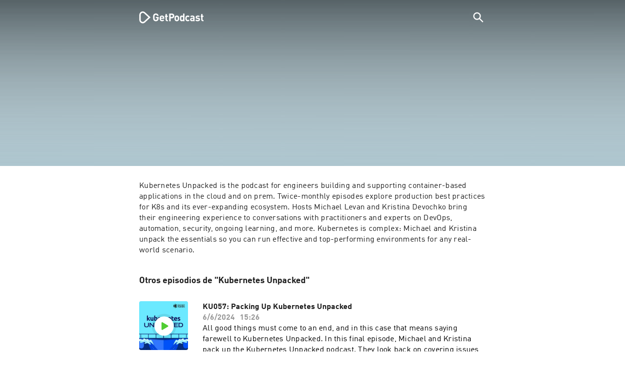

--- FILE ---
content_type: text/html; charset=utf-8
request_url: https://getpodcast.com/es/podcast/kubernetes-unpacked/kubernetes-unpacked-024-day-zero-kubernetes-with-kristina-devochko_ae639c7543
body_size: 26814
content:
<!DOCTYPE html><html lang="es"><head><meta name="next-font-preconnect" /><meta httpEquiv="X-UA-Compatible" content="IE=edge,chrome=1" /><meta name="viewport" content="width=device-width, initial-scale=1.0" /><meta charSet="utf-8" /><meta name="google" content="nopagereadaloud" /><link rel="shortcut icon" href="/assets/favicon.ico" /><link rel="apple-touch-icon" sizes="180x180" href="/assets/apple-touch-icon.png" /><link rel="icon" type="image/png" sizes="48x48" href="/assets/favicon-48x48.png" /><link rel="icon" type="image/png" sizes="32x32" href="/assets/favicon-32x32.png" /><link rel="icon" type="image/png" sizes="16x16" href="/assets/favicon-16x16.png" /><link rel="mask-icon" href="/assets/safari-pinned-tab.svg" color="#5bbad5" /><link rel="preload" href="/assets/fonts/DINWebPro.woff2" as="font" type="font/woff2" crossorigin /><link rel="preload" href="/assets/fonts/DINWebPro-Bold.woff2" as="font" type="font/woff2" crossorigin /><link rel="preload" href="/assets/images/square.png" as="image" /><meta name="msapplication-TileColor" content="#00aba9" /><meta name="google-site-verification" content="SPCausbI1cLetyY_iFCr3T2ZcAiEXhDcu_NFNeFCILE" /><script>
          window.startTime = Date.now();
          !function () { var e = function () { var e, t = "__tcfapiLocator", a = [], n = window; for (; n;) { try { if (n.frames[t]) { e = n; break } } catch (e) { } if (n === window.top) break; n = n.parent } e || (!function e() { var a = n.document, r = !!n.frames[t]; if (!r) if (a.body) { var i = a.createElement("iframe"); i.style.cssText = "display:none", i.name = t, a.body.appendChild(i) } else setTimeout(e, 5); return !r }(), n.__tcfapi = function () { for (var e, t = arguments.length, n = new Array(t), r = 0; r < t; r++)n[r] = arguments[r]; if (!n.length) return a; if ("setGdprApplies" === n[0]) n.length > 3 && 2 === parseInt(n[1], 10) && "boolean" == typeof n[3] && (e = n[3], "function" == typeof n[2] && n[2]("set", !0)); else if ("ping" === n[0]) { var i = { gdprApplies: e, cmpLoaded: !1, cmpStatus: "stub" }; "function" == typeof n[2] && n[2](i) } else a.push(n) }, n.addEventListener("message", (function (e) { var t = "string" == typeof e.data, a = {}; try { a = t ? JSON.parse(e.data) : e.data } catch (e) { } var n = a.__tcfapiCall; n && window.__tcfapi(n.command, n.version, (function (a, r) { var i = { __tcfapiReturn: { returnValue: a, success: r, callId: n.callId } }; t && (i = JSON.stringify(i)), e.source.postMessage(i, "*") }), n.parameter) }), !1)) }; "undefined" != typeof module ? module.exports = e : e() }();
          function UUID(){var x=(new Date).getTime();return"xxxxxxxx-xxxx-4xxx-yxxx-xxxxxxxxxxxx".replace(/[xy]/g,function(e){var t=(x+16*Math.random())%16|0;return x=Math.floor(x/16),("x"==e?t:3&t|8).toString(16)})}function setCookie(e,t,x){var n=new Date;n.setTime(n.getTime()+24*x*60*60*1e3);n="expires="+n.toUTCString();document.cookie=e+"="+t+";"+n+";path=/"}function readCookie(e){for(var t=e+"=",x=document.cookie.split(";"),n=0;n<x.length;n++){for(var o=x[n];" "==o.charAt(0);)o=o.substring(1,o.length);if(0==o.indexOf(t))return o.substring(t.length,o.length)}return null}var uuid,consentCookie=readCookie("authId");null===consentCookie&&setCookie("authId",uuid=UUID(),365);
          </script><script id="rnd_cmp" src="/assets/js/cmp/rnd.js?_=09112021" onLoad="initCMP()" async></script><script id="show-banner">
          function initCMP () {
              RND.CMP.initialize({
                debug: true,
                privacyLink: '/privacy-policy',
                privacyManagerId: 238149,
                languageDetection: true,
                allowedLanguages:  ['de', 'en', 'fr', 'es', 'pt', 'it', 'pl', 'da', 'sv'],
                fallbackLanguage: 'en',
                sp: {
                  config: {
                    baseEndpoint: 'https://cdn.privacy-mgmt.com'
                    ,propertyHref: 'https://getpodcast.com'
                  }
                }
              });
          }</script><style>
  a,abbr,acronym,address,applet,article,aside,audio,b,big,blockquote,body,canvas,caption,center,cite,code,dd,del,details,dfn,div,dl,dt,em,embed,fieldset,figcaption,figure,footer,form,h1,h2,h3,h4,h5,h6,header,hgroup,html,i,iframe,img,ins,kbd,label,legend,li,mark,menu,nav,object,ol,output,p,pre,q,ruby,s,samp,section,small,span,strike,strong,sub,summary,sup,table,tbody,td,tfoot,th,thead,time,tr,tt,u,ul,var,video{margin:0;padding:0;border:0;font-size:100%;vertical-align:baseline}:focus{outline:0}article,aside,details,figcaption,figure,footer,header,hgroup,menu,nav,section{display:block}body{line-height:1}ol,ul{list-style:none}blockquote,q{quotes:none}blockquote:after,blockquote:before,q:after,q:before{content:'';content:none}table{border-collapse:collapse;border-spacing:0}input[type=search]::-webkit-search-cancel-button,input[type=search]::-webkit-search-decoration,input[type=search]::-webkit-search-results-button,input[type=search]::-webkit-search-results-decoration{-webkit-appearance:none;-moz-appearance:none}input[type=search]{-webkit-appearance:none;-moz-appearance:none;-webkit-box-sizing:content-box;-moz-box-sizing:content-box;box-sizing:content-box}textarea{overflow:auto;vertical-align:top;resize:vertical}audio,canvas,video{display:inline-block;max-width:100%}audio:not([controls]){display:none;height:0}[hidden]{display:none}html{font-size:100%;-webkit-text-size-adjust:100%;-ms-text-size-adjust:100%}a:focus{outline:thin dotted}a:active,a:hover{outline:0}img{border:0;-ms-interpolation-mode:bicubic}figure{margin:0}form{margin:0}fieldset{border:1px solid silver;margin:0 2px;padding:.35em .625em .75em}legend{border:0;padding:0;white-space:normal}button,input,select,textarea{font-size:100%;margin:0;vertical-align:baseline}button,input{line-height:normal}button,select{text-transform:none}button,html input[type=button],input[type=reset],input[type=submit]{-webkit-appearance:button;cursor:pointer}button[disabled],html input[disabled]{cursor:default}input[type=checkbox],input[type=radio]{box-sizing:border-box;padding:0}input[type=search]{-webkit-appearance:textfield;-moz-box-sizing:content-box;-webkit-box-sizing:content-box;box-sizing:content-box}input[type=search]::-webkit-search-cancel-button,input[type=search]::-webkit-search-decoration{-webkit-appearance:none}button::-moz-focus-inner,input::-moz-focus-inner{border:0;padding:0}textarea{overflow:auto;vertical-align:top}table{border-collapse:collapse;border-spacing:0}button,html,input,select,textarea{color:#222}::-moz-selection{background:#b3d4fc;text-shadow:none}::selection{background:#b3d4fc;text-shadow:none}img{vertical-align:middle}fieldset{border:0;margin:0;padding:0}textarea{resize:vertical}.chromeframe{margin:.2em 0;background:#ccc;color:#000;padding:.2em 0}em{font-style:italic}strong{font-weight:700}*{box-sizing:border-box}

  @font-face {
    font-family: radio;
    src: local(
            '-apple-system,BlinkMacSystemFont,"Segoe UI",Roboto,"Helvetica Neue",Arial,sans-serif,"Apple Color Emoji","Segoe UI Emoji","Segoe UI Symbol","Noto Color Emoji"'
    ),
    url('/assets/fonts/DINWebPro.woff2') format('woff2');
    font-style: normal;
    font-weight: normal;
    font-display: swap;
    text-rendering: optimizeLegibility;
  }

  @font-face {
    font-family: radio;
    src: local(
            '-apple-system,BlinkMacSystemFont,"Segoe UI",Roboto,"Helvetica Neue",Arial,sans-serif,"Apple Color Emoji","Segoe UI Emoji","Segoe UI Symbol","Noto Color Emoji"'
    ),
    url('/assets/fonts/DINWebPro-Bold.woff2') format('woff2');
    font-style: normal;
    font-weight: bold;
    font-display: swap;
    text-rendering: optimizeLegibility;
  }

  body,
  input {
    font-family: radio;
    font-size: 14px;
    font-weight: normal;
    font-style: normal;
    font-stretch: normal;
    line-height: 1.43;
    letter-spacing: 0.25px;
    color: #1e1e1e;
    -webkit-overflow-scrolling: touch;
  }

  html,
  body {
    height: 100%;
    width: 100%;
  }

  .playbutton-stage {
    padding: 5px 0 0 5px;
  }
  .playbutton-stage .playbutton-styled {
    max-width: 70px !important;
  }
  .playbutton-stage .svgIcon svg {
    width: 70px;
    height: 70px;
  }

  .playbutton-cover {
    padding-left: 4px;
    padding-top: 4px;
  }
  .playbutton-cover .playbutton-styled {
    max-width: 50px !important;
  }
  .playbutton-cover .svgIcon svg {
    width: 50px;
    height: 50px;
  }

  .playbutton-sticky .playbutton-styled {
    max-width: 57px !important;
    
  }
  .playbutton-sticky .svgIcon svg {
    width: 57px;
    height: 57px;
  }
  
  @media (min-width: 768px) {
    .playbutton-sticky {
      padding-top: 4px;
    }
  }
  @media (max-width: 767px) {
    .playbutton-cover {
      padding-left: 2px;
      padding-top: 2px;
    }
    .playbutton-cover .playbutton-styled {
      max-width: 42px !important;
    }
    .playbutton-cover .svgIcon svg {
      width: 42px;
      height: 42px;
    }
    .playbutton-sticky .playbutton-styled {
      max-width: 40px !important;
    }
    .playbutton-sticky .svgIcon svg {
      width: 40px;
      height: 40px;
    } 
  }
</style><link rel="preload" href="https://podcast-images-prod.radio-assets.com/300/kubernetes-unpacked.jpeg?version=e2f056a268d4e82f86cf3e899ed8fbaefc2248e7" as="image" /><meta name="next-head-count" content="18" /><noscript data-n-css></noscript><script defer noModule src="/_next/static/chunks/polyfills-5cd94c89d3acac5f.js"></script><script src="/_next/static/chunks/webpack-4a1853a56933a9c7.js" defer></script><script src="/_next/static/chunks/framework-4cc980c1fc92f87d.js" defer></script><script src="/_next/static/chunks/main-07181bb3a1035316.js" defer></script><script src="/_next/static/chunks/pages/_app-97dd806ad24fd392.js" defer></script><script src="/_next/static/chunks/29107295-a2d0c8e72019a3ed.js" defer></script><script src="/_next/static/chunks/858-34a49e26c029909d.js" defer></script><script src="/_next/static/chunks/641-daa966751dca1081.js" defer></script><script src="/_next/static/chunks/pages/podcast/%5Bpodcast%5D/%5Bepisode%5D-8f763aeee82ba0e0.js" defer></script><script src="/_next/static/TLVfm-ZRIW0FvGABBmXx5/_buildManifest.js" defer></script><script src="/_next/static/TLVfm-ZRIW0FvGABBmXx5/_ssgManifest.js" defer></script><script src="/_next/static/TLVfm-ZRIW0FvGABBmXx5/_middlewareManifest.js" defer></script><style id="__jsx-2850323686">#nprogress{pointer-events:none;}#nprogress .bar{background:#64e646;position:fixed;z-index:9999;top:0;left:0;width:100%;height:2px;}#nprogress .peg{display:block;position:absolute;right:0px;width:100px;height:100%;box-shadow:0 0 10px #64e646,0 0 5px #64e646;opacity:1;-webkit-transform:rotate(3deg) translate(0px,-4px);-ms-transform:rotate(3deg) translate(0px,-4px);-webkit-transform:rotate(3deg) translate(0px,-4px);-ms-transform:rotate(3deg) translate(0px,-4px);transform:rotate(3deg) translate(0px,-4px);}#nprogress .spinner{display:block;position:fixed;z-index:1031;top:15px;right:15px;}#nprogress .spinner-icon{width:18px;height:18px;box-sizing:border-box;border:solid 2px transparent;border-top-color:#64e646;border-left-color:#64e646;border-radius:50%;-webkit-animation:nprogresss-spinner 400ms linear infinite;-webkit-animation:nprogress-spinner 400ms linear infinite;animation:nprogress-spinner 400ms linear infinite;}.nprogress-custom-parent{overflow:hidden;position:relative;}.nprogress-custom-parent #nprogress .spinner,.nprogress-custom-parent #nprogress .bar{position:absolute;}@-webkit-keyframes nprogress-spinner{0%{-webkit-transform:rotate(0deg);}100%{-webkit-transform:rotate(360deg);}}@-webkit-keyframes nprogress-spinner{0%{-webkit-transform:rotate(0deg);-ms-transform:rotate(0deg);transform:rotate(0deg);}100%{-webkit-transform:rotate(360deg);-ms-transform:rotate(360deg);transform:rotate(360deg);}}@keyframes nprogress-spinner{0%{-webkit-transform:rotate(0deg);-ms-transform:rotate(0deg);transform:rotate(0deg);}100%{-webkit-transform:rotate(360deg);-ms-transform:rotate(360deg);transform:rotate(360deg);}}</style><style data-styled data-styled-version="5.3.3">.iFtXGS{width:106px;vertical-align:middle;position:relative;}/*!sc*/
.iFtXGS path#icon{fill:#FFFFFF;}/*!sc*/
.iFtXGS path#text{fill:#FFFFFF;}/*!sc*/
@media (min-width:768px){.iFtXGS{width:132px;}}/*!sc*/
.ktXSIt{width:106px;vertical-align:middle;position:relative;}/*!sc*/
.ktXSIt path#icon{fill:#64E646;}/*!sc*/
.ktXSIt path#text{fill:#1E1E1E;}/*!sc*/
@media (min-width:768px){.ktXSIt{width:132px;}}/*!sc*/
data-styled.g1[id="Logo__SVG-sc-kn26s8-0"]{content:"iFtXGS,ktXSIt,"}/*!sc*/
.bwiwIZ{width:28px;height:28px;vertical-align:middle;outline:none;}/*!sc*/
.bwiwIZ:active{outline:none;}/*!sc*/
data-styled.g2[id="Icon__SVG-sc-pqbdkr-0"]{content:"bwiwIZ,"}/*!sc*/
.fryuta{-webkit-user-select:none;-moz-user-select:none;-ms-user-select:none;user-select:none;cursor:pointer;z-index:10;}/*!sc*/
.fryuta #close,.fryuta #search{stroke:#FFFFFF;}/*!sc*/
@media (min-width:768px){.fryuta{width:30px;height:30px;}}/*!sc*/
data-styled.g4[id="NavigationSearch__StyledIcon-sc-9nolk2-0"]{content:"fryuta,"}/*!sc*/
.fajCMX{position:relative;}/*!sc*/
data-styled.g6[id="NavigationSearch__Wrapper-sc-9nolk2-2"]{content:"fajCMX,"}/*!sc*/
.WWFqg{-webkit-transition:all ease-out 0.15s;transition:all ease-out 0.15s;display:-webkit-inline-box;display:-webkit-inline-flex;display:-ms-inline-flexbox;display:inline-flex;position:relative;padding-left:4px;z-index:9;}/*!sc*/
@media (min-width:768px){.WWFqg{height:30px;}}/*!sc*/
data-styled.g7[id="NavigationSearch__ButtonWrapper-sc-9nolk2-3"]{content:"WWFqg,"}/*!sc*/
.jVgKCw{display:-webkit-box;display:-webkit-flex;display:-ms-flexbox;display:flex;-webkit-align-items:center;-webkit-box-align:center;-ms-flex-align:center;align-items:center;}/*!sc*/
data-styled.g9[id="NavigationSearch__NoForm-sc-9nolk2-5"]{content:"jVgKCw,"}/*!sc*/
.eJcxag{max-width:710px;margin:0 auto;width:100%;}/*!sc*/
data-styled.g10[id="components__PageWrapper-sc-1nvrcl0-0"]{content:"eJcxag,"}/*!sc*/
.bYgKjR{-webkit-user-select:none;-moz-user-select:none;-ms-user-select:none;user-select:none;-webkit-backface-visibility:hidden;backface-visibility:hidden;-webkit-tap-highlight-color:transparent;-webkit-transition:all ease-out 0.15s;transition:all ease-out 0.15s;background-color:transparent;position:fixed;padding:0 20px;width:100%;height:60px;line-height:60px;z-index:1000;box-shadow:none;}/*!sc*/
@media (min-width:768px){.bYgKjR{height:70px;line-height:70px;}}/*!sc*/
data-styled.g12[id="Navigation__Wrapper-sc-uvqu1e-0"]{content:"bYgKjR,"}/*!sc*/
.gAMANT{margin:0 auto;width:100%;display:grid;grid-template-columns:106px auto;grid-template-rows:100%;grid-template-areas:logo . search;-webkit-align-items:center;-webkit-box-align:center;-ms-flex-align:center;align-items:center;}/*!sc*/
data-styled.g13[id="Navigation__Inner-sc-uvqu1e-1"]{content:"gAMANT,"}/*!sc*/
.gcGHxD{justify-self:end;top:1px;}/*!sc*/
data-styled.g14[id="Navigation__StyledSearch-sc-uvqu1e-2"]{content:"gcGHxD,"}/*!sc*/
.crfOsF:hover,.crfOsF:active,.crfOsF:focus{outline:0;}/*!sc*/
data-styled.g15[id="Navigation__LogoLink-sc-uvqu1e-3"]{content:"crfOsF,"}/*!sc*/
.ZpmGV{width:18px;height:18px;background-size:18px 18px;background-repeat:no-repeat;background-position:center;background-image:url( /assets/images/flags/es@1x.png );}/*!sc*/
@media (-webkit-min-device-pixel-ratio:2), ( min--moz-device-pixel-ratio:2), ( -o-min-device-pixel-ratio:2/1), ( min-device-pixel-ratio:2), ( min-resolution:192dpi), ( min-resolution:2dppx){.ZpmGV{background-image:url( /assets/images/flags/es@2x.png );}}/*!sc*/
@media (-webkit-min-device-pixel-ratio:3), ( min--moz-device-pixel-ratio:3), ( -o-min-device-pixel-ratio:3/1), ( min-device-pixel-ratio:3), ( min-resolution:384dpi), ( min-resolution:3dppx){.ZpmGV{background-image:url( /assets/images/flags/es@3x.png);}}/*!sc*/
data-styled.g16[id="CountryIcon-sc-1mwhrcq-0"]{content:"ZpmGV,"}/*!sc*/
.ktyzes{display:inline-block;text-align:center;-webkit-text-decoration:none;text-decoration:none;position:relative;z-index:0;padding-left:23px;}/*!sc*/
data-styled.g17[id="LanguagePicker__Label-sc-1kxex54-0"]{content:"ktyzes,"}/*!sc*/
.gwscSw{position:absolute;width:18px;height:18px;left:0;top:0;}/*!sc*/
data-styled.g18[id="LanguagePicker__StyledCountryIcon-sc-1kxex54-1"]{content:"gwscSw,"}/*!sc*/
.lpiikl{width:14px;height:14px;z-index:0;-webkit-transform:rotate(-90deg);-ms-transform:rotate(-90deg);transform:rotate(-90deg);position:relative;margin-left:5px;top:2px;}/*!sc*/
data-styled.g19[id="LanguagePicker__StyledChevron-sc-1kxex54-2"]{content:"lpiikl,"}/*!sc*/
.dcraAT{text-align:center;-webkit-text-decoration:none;text-decoration:none;color:#1E1E1E;-webkit-user-select:none;-moz-user-select:none;-ms-user-select:none;user-select:none;-webkit-tap-highlight-color:transparent;}/*!sc*/
.dcraAT:hover,.dcraAT:active,.dcraAT:focus{outline:0;}/*!sc*/
data-styled.g20[id="LanguagePicker__StyledLink-sc-1kxex54-3"]{content:"dcraAT,"}/*!sc*/
.hfrvzp{display:none;}/*!sc*/
@media (min-width:768px){.hfrvzp{display:inline-block;}}/*!sc*/
.fRrCPG{display:inline-block;}/*!sc*/
@media (min-width:768px){.fRrCPG{display:inline-block;}}/*!sc*/
data-styled.g21[id="AppLink__LinkApp-sc-54x8rf-0"]{content:"hfrvzp,fRrCPG,"}/*!sc*/
.hTgDSs{display:block;width:100%;text-align:center;}/*!sc*/
@media (min-width:768px){.hTgDSs{display:inherit;width:auto;padding-right:0;text-align:left;-webkit-box-pack:center;-webkit-justify-content:center;-ms-flex-pack:center;justify-content:center;-webkit-align-items:center;-webkit-box-align:center;-ms-flex-align:center;align-items:center;}.hTgDSs .AppLink-sc-54x8rf-2:first-child{margin-right:10px;}}/*!sc*/
data-styled.g24[id="AppLinks__Wrapper-sc-qg55x-0"]{content:"hTgDSs,"}/*!sc*/
.kuCzjq{-webkit-flex-shrink:0;-ms-flex-negative:0;flex-shrink:0;padding:50px 20px 90px 20px;background-color:rgba(240,240,240,0.6);}/*!sc*/
@media (min-width:768px){.kuCzjq{padding:50px 20px 110px 20px;}}/*!sc*/
data-styled.g25[id="Footer__Wrapper-sc-1hapenx-0"]{content:"kuCzjq,"}/*!sc*/
.HPTmn{font-size:16px;font-weight:bold;font-style:normal;font-stretch:normal;line-height:1.38;-webkit-letter-spacing:0.28px;-moz-letter-spacing:0.28px;-ms-letter-spacing:0.28px;letter-spacing:0.28px;text-align:center;}/*!sc*/
data-styled.g28[id="Footer__Main-sc-1hapenx-3"]{content:"HPTmn,"}/*!sc*/
.hKOoUz{font-weight:normal;}/*!sc*/
data-styled.g29[id="Footer__Secondary-sc-1hapenx-4"]{content:"hKOoUz,"}/*!sc*/
.voMYQ{position:relative;text-align:center;white-space:nowrap;}/*!sc*/
data-styled.g30[id="Footer__LinkItem-sc-1hapenx-5"]{content:"voMYQ,"}/*!sc*/
.eHHIBo{display:-webkit-box;display:-webkit-flex;display:-ms-flexbox;display:flex;-webkit-flex-wrap:wrap;-ms-flex-wrap:wrap;flex-wrap:wrap;width:100%;margin:50px auto;padding:0 5px;-webkit-box-pack:center;-webkit-justify-content:center;-ms-flex-pack:center;justify-content:center;}/*!sc*/
.eHHIBo .Footer__LinkItem-sc-1hapenx-5{padding:5px 10px;}/*!sc*/
@media (min-width:768px){.eHHIBo{margin:0 auto 0 0;width:auto;padding:0 0 0 5px;}.eHHIBo .Footer__LinkItem-sc-1hapenx-5{padding:0;}}/*!sc*/
data-styled.g31[id="Footer__Links-sc-1hapenx-6"]{content:"eHHIBo,"}/*!sc*/
.hvskIS{text-align:center;-webkit-text-decoration:none;text-decoration:none;color:#1E1E1E;-webkit-user-select:none;-moz-user-select:none;-ms-user-select:none;user-select:none;-webkit-tap-highlight-color:transparent;}/*!sc*/
.hvskIS:hover,.hvskIS:active,.hvskIS:focus{outline:0;}/*!sc*/
@media (min-width:768px){.hvskIS{margin-right:20px;}}/*!sc*/
data-styled.g32[id="Footer__StyledLink-sc-1hapenx-7"]{content:"hvskIS,"}/*!sc*/
.hChjHW{margin:0;padding:0;background:transparent;border:none;text-align:center;-webkit-text-decoration:none;text-decoration:none;font-size:inherit;font-family:inherit;color:#1E1E1E;-webkit-user-select:none;-moz-user-select:none;-ms-user-select:none;user-select:none;-webkit-tap-highlight-color:transparent;}/*!sc*/
.hChjHW:hover,.hChjHW:active,.hChjHW:focus{outline:0;}/*!sc*/
@media (min-width:768px){.hChjHW{margin-right:20px;}}/*!sc*/
data-styled.g33[id="Footer__StyledLinkLikeButton-sc-1hapenx-8"]{content:"hChjHW,"}/*!sc*/
.eaaKzR{display:-webkit-box;display:-webkit-flex;display:-ms-flexbox;display:flex;padding:0 5px;width:100%;-webkit-align-items:flex-end;-webkit-box-align:flex-end;-ms-flex-align:flex-end;align-items:flex-end;-webkit-box-pack:justify;-webkit-justify-content:space-between;-ms-flex-pack:justify;justify-content:space-between;}/*!sc*/
@media (min-width:768px){.eaaKzR{max-width:240px;margin:0 auto;padding:0 5px 0 20px;}}/*!sc*/
data-styled.g34[id="Footer__Legal-sc-1hapenx-9"]{content:"eaaKzR,"}/*!sc*/
.QJCCy{white-space:nowrap;text-align:center;-webkit-text-decoration:none;text-decoration:none;color:#1E1E1E;padding-right:20px;-webkit-user-select:none;-moz-user-select:none;-ms-user-select:none;user-select:none;-webkit-tap-highlight-color:transparent;}/*!sc*/
.QJCCy:hover,.QJCCy:active,.QJCCy:focus{outline:0;}/*!sc*/
data-styled.g35[id="Footer__Copyright-sc-1hapenx-10"]{content:"QJCCy,"}/*!sc*/
@media (min-width:768px){.bNufPO{display:-webkit-box;display:-webkit-flex;display:-ms-flexbox;display:flex;-webkit-align-items:flex-end;-webkit-box-align:flex-end;-ms-flex-align:flex-end;align-items:flex-end;-webkit-box-pack:justify;-webkit-justify-content:space-between;-ms-flex-pack:justify;justify-content:space-between;margin-top:40px;}}/*!sc*/
data-styled.g37[id="Footer__FooterLinks-sc-1hapenx-12"]{content:"bNufPO,"}/*!sc*/
.kFxaEa{text-align:center;padding-top:45px;}/*!sc*/
data-styled.g38[id="Footer__StyledAppLinks-sc-1hapenx-13"]{content:"kFxaEa,"}/*!sc*/
.hcePJY{margin-top:25px;}/*!sc*/
@media (min-width:768px){.hcePJY{margin-top:0;}}/*!sc*/
data-styled.g39[id="Logo__LogoContainer-sc-1zms5r-0"]{content:"hcePJY,"}/*!sc*/
.kHxrAE{min-height:100%;position:relative;}/*!sc*/
data-styled.g47[id="Page__Wrapper-sc-1ch93uo-0"]{content:"kHxrAE,"}/*!sc*/
.fzXDGp{min-height:100vh;display:-webkit-box;display:-webkit-flex;display:-ms-flexbox;display:flex;-webkit-flex-direction:column;-ms-flex-direction:column;flex-direction:column;-webkit-align-items:stretch;-webkit-box-align:stretch;-ms-flex-align:stretch;align-items:stretch;}/*!sc*/
data-styled.g48[id="Page-sc-1ch93uo-1"]{content:"fzXDGp,"}/*!sc*/
.ehtDuQ{-webkit-box-flex:1;-webkit-flex-grow:1;-ms-flex-positive:1;flex-grow:1;}/*!sc*/
data-styled.g49[id="Page__Main-sc-1ch93uo-2"]{content:"ehtDuQ,"}/*!sc*/
.iKbVVI:hover{-webkit-filter:drop-shadow(0 0 4px rgba(0,0,0,0.5));-webkit-filter:drop-shadow(0 0 4px rgba(0,0,0,0.5));filter:drop-shadow(0 0 4px rgba(0,0,0,0.5));}/*!sc*/
.iKbVVI:active{-webkit-filter:drop-shadow(0 0 4px rgba(0,0,0,1));-webkit-filter:drop-shadow(0 0 4px rgba(0,0,0,1));filter:drop-shadow(0 0 4px rgba(0,0,0,1));}/*!sc*/
@supports (-webkit-overflow-scrolling:touch){.iKbVVI:hover,.iKbVVI:active{-webkit-filter:none;-webkit-filter:none;filter:none;}}/*!sc*/
.iKbVVI .playbutton-styled{-webkit-animation:2s linear infinite svg-animation;animation:2s linear infinite svg-animation;fill:none;max-width:40px;}/*!sc*/
.iKbVVI > svg circle{display:block;fill:none;stroke:white;stroke-linecap:round;stroke-width:10px;}/*!sc*/
@media all and (-ms-high-contrast:none){.iKbVVI > svg circle{stroke-width:0;}}/*!sc*/
.iKbVVI > svg circle.animated{-webkit-animation:1.4s ease-in-out infinite both circle-animation;animation:1.4s ease-in-out infinite both circle-animation;stroke-dasharray:283;stroke-dashoffset:280;-webkit-transform-origin:50% 50%;-ms-transform-origin:50% 50%;transform-origin:50% 50%;}/*!sc*/
@-webkit-keyframes svg-animation{0%{-webkit-transform:rotateZ(0deg);-ms-transform:rotateZ(0deg);transform:rotateZ(0deg);}100%{-webkit-transform:rotateZ(360deg);-ms-transform:rotateZ(360deg);transform:rotateZ(360deg);}}/*!sc*/
@keyframes svg-animation{0%{-webkit-transform:rotateZ(0deg);-ms-transform:rotateZ(0deg);transform:rotateZ(0deg);}100%{-webkit-transform:rotateZ(360deg);-ms-transform:rotateZ(360deg);transform:rotateZ(360deg);}}/*!sc*/
@-webkit-keyframes circle-animation{0%,25%{stroke-dashoffset:280;-webkit-transform:rotate(0);-ms-transform:rotate(0);transform:rotate(0);}50%,75%{stroke-dashoffset:75;-webkit-transform:rotate(45deg);-ms-transform:rotate(45deg);transform:rotate(45deg);}100%{stroke-dashoffset:280;-webkit-transform:rotate(360deg);-ms-transform:rotate(360deg);transform:rotate(360deg);}}/*!sc*/
@keyframes circle-animation{0%,25%{stroke-dashoffset:280;-webkit-transform:rotate(0);-ms-transform:rotate(0);transform:rotate(0);}50%,75%{stroke-dashoffset:75;-webkit-transform:rotate(45deg);-ms-transform:rotate(45deg);transform:rotate(45deg);}100%{stroke-dashoffset:280;-webkit-transform:rotate(360deg);-ms-transform:rotate(360deg);transform:rotate(360deg);}}/*!sc*/
data-styled.g50[id="Toggle-sc-vfpwvg-0"]{content:"iKbVVI,"}/*!sc*/
.ialYGk{width:100%;height:auto;border-radius:4px;background-size:cover;background-position:top center;background-repeat:no-repeat;background-color:#f0f0f0;box-shadow:0 0 10px 0 rgba(0,0,0,0);-webkit-transition:box-shadow linear 0.1s;transition:box-shadow linear 0.1s;position:relative;}/*!sc*/
data-styled.g52[id="Cover__CoverImage-sc-8sp4zu-1"]{content:"ialYGk,"}/*!sc*/
.zuTsf{width:100%;border-radius:4px;position:relative;-webkit-transition:box-shadow linear 0.1s;transition:box-shadow linear 0.1s;}/*!sc*/
data-styled.g53[id="Cover__CoverWrapper-sc-8sp4zu-2"]{content:"zuTsf,"}/*!sc*/
.cTaIaQ{background-color:#aec6cf;background-image:url(/assets/images/overlay/header.png);background-size:100% 100%;min-height:380px;padding-top:74px;padding-bottom:30px;-webkit-transition:background linear 0.5s;transition:background linear 0.5s;}/*!sc*/
@media (min-width:768px){.cTaIaQ{min-height:340px;padding-top:100px;padding-bottom:0;}}/*!sc*/
data-styled.g68[id="StageWrapper__Wrapper-sc-1qxjyh3-0"]{content:"cTaIaQ,"}/*!sc*/
.eUiFPo{margin-bottom:40px;position:relative;word-wrap:break-word;display:-webkit-box;-webkit-line-clamp:100;-webkit-box-orient:vertical;overflow:hidden;white-space:pre-wrap;}/*!sc*/
@media (min-width:768px){.eUiFPo{-webkit-line-clamp:100;font-size:16px;line-height:1.38;-webkit-letter-spacing:0.28px;-moz-letter-spacing:0.28px;-ms-letter-spacing:0.28px;letter-spacing:0.28px;}}/*!sc*/
.eUiFPo a{color:#1E1E1E;-webkit-transition:color linear .1s;transition:color linear .1s;}/*!sc*/
.eUiFPo a:visited{color:#1E1E1E;}/*!sc*/
.eUiFPo a:hover,.eUiFPo a:active{color:#64E646;}/*!sc*/
.eUiFPo p,.eUiFPo ul,.eUiFPo ol{margin-top:15px;margin-bottom:15px;}/*!sc*/
.eUiFPo ul,.eUiFPo ol{list-style-type:disc;list-style-position:inside;}/*!sc*/
.eUiFPo ul li,.eUiFPo ol li{padding-left:10px;}/*!sc*/
.eUiFPo > :first-child{margin-top:0px;}/*!sc*/
.eUiFPo > :last-child{margin-bottom:0px;}/*!sc*/
.eUiFPo .loadingLines{margin-bottom:50px;}/*!sc*/
data-styled.g70[id="DescriptionContent-sc-5yqs0z-0"]{content:"eUiFPo,"}/*!sc*/
.dtdxnF{-webkit-user-select:none;-moz-user-select:none;-ms-user-select:none;user-select:none;-webkit-tap-highlight-color:transparent;cursor:pointer;width:45px;height:45px;}/*!sc*/
.dtdxnF:hover,.dtdxnF:active,.dtdxnF:focus{outline:0;}/*!sc*/
@media (min-width:768px){.dtdxnF{width:57px;height:57px;}}/*!sc*/
data-styled.g75[id="EpisodeCover__ToggleButton-sc-qskan5-0"]{content:"dtdxnF,"}/*!sc*/
.dLfvcZ{position:absolute;width:100%;height:100%;z-index:100;display:-webkit-box;display:-webkit-flex;display:-ms-flexbox;display:flex;-webkit-box-pack:center;-webkit-justify-content:center;-ms-flex-pack:center;justify-content:center;-webkit-align-items:center;-webkit-box-align:center;-ms-flex-align:center;align-items:center;cursor:pointer;border-radius:4px;-webkit-transition:all linear 0.2s;transition:all linear 0.2s;}/*!sc*/
data-styled.g76[id="EpisodeCover__CoverButton-sc-qskan5-1"]{content:"dLfvcZ,"}/*!sc*/
.iRQdbT{width:100%;height:100%;}/*!sc*/
data-styled.g78[id="EpisodeListItem__Visual-sc-1ofbbx7-0"]{content:"iRQdbT,"}/*!sc*/
.gRFRIp{display:-webkit-box;display:-webkit-flex;display:-ms-flexbox;display:flex;padding-top:3px;}/*!sc*/
@media (min-width:768px){.gRFRIp{padding-top:1px;}}/*!sc*/
data-styled.g79[id="EpisodeListItem__Text-sc-1ofbbx7-1"]{content:"gRFRIp,"}/*!sc*/
.gyzhSv{font-size:16px;font-weight:bold;font-style:normal;font-stretch:normal;line-height:1.4;-webkit-letter-spacing:normal;-moz-letter-spacing:normal;-ms-letter-spacing:normal;letter-spacing:normal;text-align:left;color:#1E1E1E;}/*!sc*/
data-styled.g80[id="EpisodeListItem__EpisodeName-sc-1ofbbx7-2"]{content:"gyzhSv,"}/*!sc*/
.eRcJhA{word-break:break-word;line-height:1.4;cursor:pointer;color:#000;display:-webkit-box;-webkit-line-clamp:10;-webkit-box-orient:vertical;overflow:hidden;max-width:100%;}/*!sc*/
@media (min-width:768px){.eRcJhA{font-size:16px;line-height:1.4;-webkit-line-clamp:4;}}/*!sc*/
.eRcJhA a{color:#1E1E1E;-webkit-transition:color linear .1s;transition:color linear .1s;}/*!sc*/
.eRcJhA a:visited{color:#1E1E1E;}/*!sc*/
.eRcJhA a:hover,.eRcJhA a:active{color:#64E646;}/*!sc*/
.eRcJhA p,.eRcJhA ul,.eRcJhA ol{margin-top:15px;margin-bottom:15px;}/*!sc*/
.eRcJhA ul,.eRcJhA ol{list-style-type:disc;list-style-position:inside;}/*!sc*/
.eRcJhA ul li,.eRcJhA ol li{padding-left:10px;}/*!sc*/
.eRcJhA > :first-child{margin-top:0px;}/*!sc*/
.eRcJhA > :last-child{margin-bottom:0px;}/*!sc*/
.eRcJhA .loadingLines{margin-bottom:50px;}/*!sc*/
data-styled.g81[id="EpisodeListItem__EpisodeDescription-sc-1ofbbx7-3"]{content:"eRcJhA,"}/*!sc*/
.hOLcyk{display:-webkit-box;display:-webkit-flex;display:-ms-flexbox;display:flex;}/*!sc*/
data-styled.g82[id="EpisodeListItem__EpisodeMetaList-sc-1ofbbx7-4"]{content:"hOLcyk,"}/*!sc*/
.hBjlcE{font-size:16px;font-weight:bold;font-style:normal;font-stretch:normal;line-height:1.4;-webkit-letter-spacing:normal;-moz-letter-spacing:normal;-ms-letter-spacing:normal;letter-spacing:normal;text-align:left;color:#1E1E1E;color:#989898;margin-right:10px;}/*!sc*/
data-styled.g83[id="EpisodeListItem__EpisodeMeta-sc-1ofbbx7-5"]{content:"hBjlcE,"}/*!sc*/
.etryi{-webkit-user-select:none;-moz-user-select:none;-ms-user-select:none;user-select:none;-webkit-tap-highlight-color:transparent;display:inline-block;-webkit-text-decoration:none;text-decoration:none;}/*!sc*/
.etryi:hover,.etryi:active,.etryi:focus{outline:0;}/*!sc*/
data-styled.g84[id="EpisodeListItem__EpisodeLink-sc-1ofbbx7-6"]{content:"etryi,"}/*!sc*/
.cjRilX{display:grid;grid-template-columns:80px auto;grid-column-gap:20px;margin-bottom:30px;-webkit-align-items:center;-webkit-box-align:center;-ms-flex-align:center;align-items:center;justify-items:start;}/*!sc*/
@media (min-width:768px){.cjRilX{grid-template-columns:100px auto;grid-column-gap:30px;}}/*!sc*/
.cjRilX:hover .EpisodeCover-sc-qskan5-2{box-shadow:0 0 10px 0 rgba(0,0,0,0.5);}/*!sc*/
.cjRilX:active .EpisodeCover-sc-qskan5-2{box-shadow:0 0 10px 0 #000000;}/*!sc*/
data-styled.g85[id="EpisodeListItem__Wrapper-sc-1ofbbx7-7"]{content:"cjRilX,"}/*!sc*/
.hEiCcl{border-radius:4px;border:solid 1px #1e1e1e;padding:20px 20px 20px 20px;margin-bottom:40px;}/*!sc*/
@media (min-width:768px){.hEiCcl{padding:30px 30px 30px 30px;margin-top:20px;margin-bottom:35px;}}/*!sc*/
data-styled.g86[id="EpisodeList__Wrapper-sc-7k8d2n-0"]{content:"hEiCcl,"}/*!sc*/
.ddkvFf{text-align:left;}/*!sc*/
@media (min-width:768px){.ddkvFf{font-size:16px;line-height:1.5;-webkit-letter-spacing:normal;-moz-letter-spacing:normal;-ms-letter-spacing:normal;letter-spacing:normal;}}/*!sc*/
data-styled.g87[id="EpisodeList__Paragraph-sc-7k8d2n-1"]{content:"ddkvFf,"}/*!sc*/
.dOuPOs{height:28px;top:3px;left:0;position:absolute;-webkit-filter:drop-shadow(2px 0 2px rgba(0,0,0,0.3));-webkit-filter:drop-shadow(2px 0 2px rgba(0,0,0,0.3));filter:drop-shadow(2px 0 2px rgba(0,0,0,0.3));}/*!sc*/
.dOuPOs path{fill:#64E646;}/*!sc*/
@media (min-width:768px){.dOuPOs{height:38px;}}/*!sc*/
data-styled.g88[id="EpisodeList__StyledBubble-sc-7k8d2n-2"]{content:"dOuPOs,"}/*!sc*/
.fdFzRy{display:-webkit-box;display:-webkit-flex;display:-ms-flexbox;display:flex;}/*!sc*/
data-styled.g89[id="EpisodeList__Content-sc-7k8d2n-3"]{content:"fdFzRy,"}/*!sc*/
.hnTEWy{padding-right:16px;padding-left:18px;position:relative;}/*!sc*/
.hnTEWy .Cover__CoverWrapper-sc-8sp4zu-2{width:62px;height:62px;}/*!sc*/
@media (min-width:768px){.hnTEWy{padding-left:24px;padding-right:25px;}.hnTEWy .Cover__CoverWrapper-sc-8sp4zu-2{width:86px;height:86px;}}/*!sc*/
data-styled.g90[id="EpisodeList__Visual-sc-7k8d2n-4"]{content:"hnTEWy,"}/*!sc*/
.gKbRrO{padding-top:4px;text-align:right;}/*!sc*/
data-styled.g91[id="EpisodeList__Text-sc-7k8d2n-5"]{content:"gKbRrO,"}/*!sc*/
.jxdKgy{text-align:right;padding:15px 0 0 0;}/*!sc*/
@media (min-width:768px){.jxdKgy{display:-webkit-box;display:-webkit-flex;display:-ms-flexbox;display:flex;-webkit-box-pack:justify;-webkit-justify-content:space-between;-ms-flex-pack:justify;justify-content:space-between;-webkit-align-items:center;-webkit-box-align:center;-ms-flex-align:center;align-items:center;}}/*!sc*/
data-styled.g92[id="EpisodeList__Footer-sc-7k8d2n-6"]{content:"jxdKgy,"}/*!sc*/
.cskNzI{font-size:24px;font-weight:bold;font-style:normal;font-stretch:normal;line-height:1.33;-webkit-letter-spacing:normal;-moz-letter-spacing:normal;-ms-letter-spacing:normal;letter-spacing:normal;text-align:center;color:#1E1E1E;}/*!sc*/
@media (min-width:768px){.cskNzI{font-size:36px;line-height:1.17;}}/*!sc*/
data-styled.g93[id="Headline-sc-vutl6b-0"]{content:"cskNzI,"}/*!sc*/
.GgwXQ{font-size:16px;text-align:left;}/*!sc*/
data-styled.g94[id="Headline__HeadlineSmall-sc-vutl6b-1"]{content:"GgwXQ,"}/*!sc*/
.jQImDU{margin-bottom:30px;}/*!sc*/
@media (min-width:768px){.jQImDU{font-size:18px;line-height:1.33;}}/*!sc*/
data-styled.g96[id="EpisodeCollection__Title-sc-2kw65r-1"]{content:"jQImDU,"}/*!sc*/
.diKkok{padding:3px 30px 0 30px;display:inline-block;border-radius:24px;line-height:32px;font-style:normal;font-stretch:normal;-webkit-letter-spacing:normal;-moz-letter-spacing:normal;-ms-letter-spacing:normal;letter-spacing:normal;-webkit-font-smoothing:antialiased;-moz-osx-font-smoothing:grayscale;}/*!sc*/
data-styled.g97[id="Button__Inner-sc-1xnxnyo-0"]{content:"diKkok,"}/*!sc*/
.jzslzn{cursor:pointer;font-weight:bold;font-style:normal;font-stretch:normal;-webkit-letter-spacing:0.28px;-moz-letter-spacing:0.28px;-ms-letter-spacing:0.28px;letter-spacing:0.28px;text-align:center;-webkit-user-select:none;-moz-user-select:none;-ms-user-select:none;user-select:none;color:#1e1e1e;display:inline-block;border-radius:24px;background-color:transparent;opacity:1;-webkit-user-select:none;-moz-user-select:none;-ms-user-select:none;user-select:none;-webkit-tap-highlight-color:transparent;}/*!sc*/
.jzslzn:hover,.jzslzn:active,.jzslzn:focus{outline:0;}/*!sc*/
data-styled.g98[id="Button__WrapperNaked-sc-1xnxnyo-1"]{content:"jzslzn,"}/*!sc*/
.egvfOS{border:solid 1px #1e1e1e;background-color:#ffffff;}/*!sc*/
.egvfOS .Button__Inner-sc-1xnxnyo-0{border:solid 1px #ffffff;}/*!sc*/
.egvfOS .Button__Inner-sc-1xnxnyo-0:hover{border:solid 1px #1e1e1e;}/*!sc*/
data-styled.g99[id="Button__Wrapper-sc-1xnxnyo-2"]{content:"egvfOS,"}/*!sc*/
.hBQGrV{width:100%;padding:10px 0;text-align:center;}/*!sc*/
data-styled.g106[id="EpisodeList__ButtonWrapper-sc-pvc5wr-0"]{content:"hBQGrV,"}/*!sc*/
.sgNxH{width:100%;max-width:710px;margin:0 auto;position:relative;}/*!sc*/
data-styled.g140[id="EpisodeStage__Inner-sc-1x7q1o5-0"]{content:"sgNxH,"}/*!sc*/
.fdtNMh{padding:30px 20px;}/*!sc*/
data-styled.g143[id="episode__Wrapper-sc-ck4gxr-0"]{content:"fdtNMh,"}/*!sc*/
</style></head><body><div id="__next"><script type="cmp-managed" data-vendor-id="5ea2d4894e5aa15059fde8a0" data-vendor-name="Google Tag Manager">
                (function (w, d, s, l, i) {
                w[l] = w[l] || [];
                w[l].push({'gtm.start': new Date().getTime(), event: 'gtm.js'});
                var f = d.getElementsByTagName(s)[0], j = d.createElement(s), dl = l != 'dataLayer' ? '&l=' + l : '';
                j.async = true;
                j.src = '//www.googletagmanager.com/gtm.js?id=' + i + dl;
                f.parentNode.insertBefore(j, f);
              })(window, document, 'script', 'dataLayer', 'GTM-PLSDF2Q');
              </script><div id="content" class="Page__Wrapper-sc-1ch93uo-0 kHxrAE"><div data-testid="navigation-bar" class="Navigation__Wrapper-sc-uvqu1e-0 bYgKjR"><div class="components__PageWrapper-sc-1nvrcl0-0 Navigation__Inner-sc-uvqu1e-1 eJcxag gAMANT"><a data-testid="logo-link" title="Encuentra tus pódcast en getpodcast.com" aria-label="GetPodcast" href="/es" class="Navigation__LogoLink-sc-uvqu1e-3 crfOsF"><svg viewBox="0 0 261 48" xmlns="http://www.w3.org/2000/svg" class="Logo__SVG-sc-kn26s8-0 iFtXGS"><g fill="none"><path id="text" d="M75.988 36.007c-2.414 2.502-5.293 3.433-8.513 3.433-3.301 0-6.013-1.185-8.128-3.302-3.047-3.047-2.967-6.822-2.967-12.029s-.087-8.982 2.967-12.029c2.115-2.116 4.74-3.302 8.128-3.302 6.986 0 10.541 4.575 11.348 9.658h-5.925c-.676-2.836-2.413-4.407-5.423-4.407-1.607 0-2.923.633-3.774 1.607-1.141 1.273-1.44 2.67-1.44 8.473 0 5.804.299 7.244 1.44 8.516.851.975 2.16 1.571 3.774 1.571 1.78 0 3.22-.632 4.195-1.694.974-1.098 1.352-2.458 1.352-4.022v-1.142h-5.547v-4.916h11.392v4.407c0 4.35-.763 6.975-2.879 9.178zm12.083-6.137c0 2.835 1.738 4.915 4.828 4.915 2.413 0 3.598-.676 4.994-2.072l3.344 3.265c-2.246 2.247-4.405 3.477-8.382 3.477-5.213 0-10.207-2.371-10.207-11.31 0-7.2 3.896-11.265 9.61-11.265 6.144 0 9.612 4.495 9.612 10.545v2.459H88.071v-.015zm7.881-6.146c-.596-1.317-1.818-2.291-3.686-2.291-1.868 0-3.09.974-3.686 2.29-.342.808-.465 1.397-.509 2.372h8.383c-.037-.975-.168-1.564-.502-2.371zm17.288 15.461c-4.492 0-6.397-3.178-6.397-6.312V21.942h-2.327v-4.197h2.327v-6.523h5.503v6.523h3.897v4.197h-3.897V32.53c0 1.273.596 1.993 1.905 1.993h1.992v4.661h-3.002zm19.092-11.352h-4.878v11.352h-5.89V9.025h10.768c6.223 0 9.953 4.277 9.953 9.404s-3.722 9.404-9.953 9.404zm-.29-13.557h-4.58v8.262h4.58c2.667 0 4.361-1.65 4.361-4.109 0-2.458-1.694-4.153-4.362-4.153zm27.313 22.451c-1.352 1.44-3.598 2.713-6.863 2.713-3.257 0-5.46-1.273-6.82-2.713-1.991-2.072-2.5-4.574-2.5-8.603 0-3.986.509-6.48 2.5-8.56 1.353-1.44 3.556-2.713 6.82-2.713 3.265 0 5.504 1.273 6.863 2.713 1.992 2.072 2.501 4.574 2.501 8.56 0 4.029-.509 6.53-2.5 8.603zm-4.274-13.934c-.633-.633-1.484-.975-2.581-.975-1.098 0-1.905.342-2.538.975-1.141 1.142-1.272 3.047-1.272 5.338 0 2.29.124 4.24 1.272 5.382.633.632 1.44.974 2.538.974 1.097 0 1.948-.342 2.58-.974 1.142-1.142 1.273-3.091 1.273-5.382 0-2.291-.131-4.196-1.272-5.338zm23.009 16.392v-2.072c-1.526 1.694-3.133 2.327-5.46 2.327-2.158 0-4.194-.764-5.423-1.993-2.203-2.203-2.246-6.014-2.246-9.323 0-3.31.043-7.077 2.246-9.28 1.229-1.23 3.22-1.993 5.38-1.993 2.247 0 3.94.596 5.38 2.204V9.025h5.504v30.168h-5.38v-.008zm-3.896-17.367c-3.3 0-3.73 2.713-3.73 6.313 0 3.6.422 6.356 3.73 6.356 3.3 0 3.766-2.756 3.766-6.356s-.465-6.313-3.766-6.313zM196.71 39.44c-4.406 0-9.866-2.37-9.866-11.31 0-8.937 5.46-11.265 9.866-11.265 3.046 0 5.336.931 7.284 2.968l-3.73 3.73c-1.14-1.228-2.115-1.738-3.554-1.738-1.316 0-2.327.466-3.134 1.44-.85 1.062-1.228 2.546-1.228 4.873 0 2.327.378 3.855 1.228 4.917.807.974 1.825 1.44 3.134 1.44 1.44 0 2.413-.51 3.555-1.739l3.73 3.688c-1.949 2.021-4.232 2.996-7.285 2.996zm22.414-.255V37.28c-1.483 1.484-2.88 2.116-5.424 2.116-2.5 0-4.318-.632-5.634-1.949-1.185-1.229-1.818-3.01-1.818-4.96 0-3.52 2.414-6.4 7.54-6.4h5.205V24.99c0-2.414-1.185-3.476-4.108-3.476-2.115 0-3.09.509-4.231 1.825l-3.519-3.433c2.16-2.37 4.275-3.047 7.961-3.047 6.18 0 9.4 2.626 9.4 7.797v14.53h-5.372zM219 29.87h-4.362c-1.992 0-3.09.931-3.09 2.502 0 1.527 1.018 2.545 3.177 2.545 1.527 0 2.501-.123 3.475-1.061.597-.553.807-1.44.807-2.793V29.87H219zm18.074 9.57c-3.475 0-6.609-.378-9.4-3.178l3.598-3.6c1.825 1.825 4.195 2.073 5.889 2.073 1.905 0 3.897-.633 3.897-2.291 0-1.099-.596-1.862-2.327-2.037l-3.475-.342c-3.984-.378-6.434-2.116-6.434-6.181 0-4.575 4.02-7.033 8.514-7.033 3.431 0 6.31.596 8.426 2.582l-3.388 3.432c-1.273-1.141-3.22-1.483-5.126-1.483-2.203 0-3.133 1.018-3.133 2.116 0 .807.342 1.738 2.29 1.906l3.475.341c4.362.422 6.565 2.757 6.565 6.48-.007 4.888-4.158 7.215-9.371 7.215zm20.604-.255c-4.486 0-6.398-3.178-6.398-6.312V21.942h-2.327v-4.197h2.327v-6.523h5.503v6.523h3.897v4.197h-3.897V32.53c0 1.273.596 1.993 1.905 1.993h1.992v4.661h-3.002z"></path><path id="icon" d="M14.482 6.255a8.32 8.32 0 015.57 2.13l10.585 9.513 6.892 6.197-6.9 6.196-2.057 1.847-2.777 2.495-5.758 5.17a8.34 8.34 0 01-5.57 2.139c-1.17 0-2.311-.24-3.387-.72a8.337 8.337 0 01-4.937-7.607V14.589a8.333 8.333 0 014.937-7.607 8.341 8.341 0 013.402-.727zm0-5.659A13.985 13.985 0 00.502 14.59v19.033c0 5.52 3.25 10.53 8.288 12.778a13.961 13.961 0 0015.042-2.37l5.758-5.172 2.777-2.494 2.057-1.848L46.006 24.11 34.417 13.695 23.832 4.182a13.997 13.997 0 00-9.35-3.586z"></path></g></svg></a><div data-testid="navigation-search" class="NavigationSearch__Wrapper-sc-9nolk2-2 fajCMX Navigation__StyledSearch-sc-uvqu1e-2 gcGHxD"><div data-testid="navigation-search-collapsed" class="NavigationSearch__NoForm-sc-9nolk2-5 jVgKCw"><div data-testid="navigation-search-expand-button" class="NavigationSearch__ButtonWrapper-sc-9nolk2-3 WWFqg"><svg viewBox="0 0 28 28" xmlns="http://www.w3.org/2000/svg" class="Icon__SVG-sc-pqbdkr-0 bwiwIZ NavigationSearch__StyledIcon-sc-9nolk2-0 fryuta"><path id="search" fill="none" stroke="#FFFFFF" stroke-width="2.2" d="M11.188 17.375a6.187 6.187 0 110-12.375 6.187 6.187 0 010 12.375zm4.5-1.688l6.75 6.75-6.75-6.75z"></path></svg></div></div></div></div></div><div class="Page-sc-1ch93uo-1 fzXDGp"><div class="Page__Main-sc-1ch93uo-2 ehtDuQ"><div data-testid="podcast-stage" type="1" color="#aec6cf" class="StageWrapper__Wrapper-sc-1qxjyh3-0 cTaIaQ"><div class="EpisodeStage__Inner-sc-1x7q1o5-0 sgNxH"></div></div><div class="episode__Wrapper-sc-ck4gxr-0 fdtNMh"><div class="components__PageWrapper-sc-1nvrcl0-0 eJcxag"><div data-testid="description-content" class="Paragraph-sc-mkecgk-0 DescriptionContent-sc-5yqs0z-0 iIcFUx eUiFPo">Kubernetes Unpacked is the podcast for engineers building and supporting container-based applications in the cloud and on prem. Twice-monthly episodes explore production best practices for K8s and its ever-expanding ecosystem. Hosts Michael Levan and Kristina Devochko bring their engineering experience to conversations with practitioners and experts on DevOps, automation, security, ongoing learning, and more. Kubernetes is complex: Michael and Kristina unpack the essentials so you can run effective and top-performing environments for any real-world scenario.</div><div class="EpisodeCollection__Wrapper-sc-2kw65r-0 gYNbc"><h2 data-testid="number-of-episodes" class="Headline-sc-vutl6b-0 Headline__HeadlineSmall-sc-vutl6b-1 EpisodeCollection__Title-sc-2kw65r-1 cskNzI GgwXQ jQImDU">Otros episodios de &quot;Kubernetes Unpacked&quot;</h2><ul data-testid="episode-list"><li data-testid="episode-list-item" class="EpisodeListItem__Wrapper-sc-1ofbbx7-7 cjRilX"><div class="EpisodeListItem__Visual-sc-1ofbbx7-0 iRQdbT"><div class="Cover__CoverWrapper-sc-8sp4zu-2 zuTsf EpisodeCover-sc-qskan5-2 jLNyHS"><div data-testid="cover-button" class="EpisodeCover__CoverButton-sc-qskan5-1 dLfvcZ"><div data-testid="toggle" class="Toggle-sc-vfpwvg-0 EpisodeCover__ToggleButton-sc-qskan5-0 iKbVVI dtdxnF playbutton-cover"><svg xmlns="http://www.w3.org/2000/svg" viewBox="0 0 100 100" style="position: absolute; z-index: 1; fill: none; width: 100%;" class="playbutton-styled"><circle cx="50" cy="50" r="45" style="stroke: rgba(0,0,0,0.08);" class=" "></circle></svg><div class="svgIcon"><svg xmlns="http://www.w3.org/2000/svg" width="42" height="42" viewBox="0 0 48 48" class="icon-play"><g fill="none" fill-rule="nonzero" transform="translate(5 5)"><circle cx="19" cy="19" r="19" fill="#FFF"></circle><path fill="#50CD32" d="M16.003 11.584l10.65 6.278a1.319 1.319 0 01-.001 2.276l-10.649 6.278a1.327 1.327 0 01-1.999-1.138V12.722a1.323 1.323 0 011.999-1.138z"></path></g></svg></div></div></div><div class="Cover__Wrapper-sc-8sp4zu-0 eWtuet"><img data-testid="cover-image" alt="Kubernetes Unpacked podcast" data-image="https://podcast-images-prod.radio-assets.com/300/kubernetes-unpacked.jpeg?version=e2f056a268d4e82f86cf3e899ed8fbaefc2248e7" src="/assets/images/square.png" width="210" height="210" loading="lazy" class="Cover__CoverImage-sc-8sp4zu-1 ialYGk" /></div></div></div><div class="EpisodeListItem__Text-sc-1ofbbx7-1 gRFRIp"><a title="Escuche el podcast de Kubernetes Unpacked - Episodio: KU057: Packing Up Kubernetes Unpacked ahora" rel="nofollow" href="/es/podcast/kubernetes-unpacked/ku057-packing-up-kubernetes-unpacked_36387edd43" class="EpisodeListItem__EpisodeLink-sc-1ofbbx7-6 etryi"><h3 data-testid="episode-name" class="EpisodeListItem__EpisodeName-sc-1ofbbx7-2 gyzhSv">KU057: Packing Up Kubernetes Unpacked</h3><div class="EpisodeListItem__EpisodeMetaList-sc-1ofbbx7-4 hOLcyk"><p data-testid="episode-publish-date" class="EpisodeListItem__EpisodeMeta-sc-1ofbbx7-5 hBjlcE">6/6/2024</p><p data-testid="episode-duration" class="EpisodeListItem__EpisodeMeta-sc-1ofbbx7-5 hBjlcE">15:26</p></div><div data-testid="episode-description" class="Paragraph-sc-mkecgk-0 EpisodeListItem__EpisodeDescription-sc-1ofbbx7-3 iIcFUx eRcJhA">All good things must come to an end, and in this case that means saying farewell to Kubernetes Unpacked. In this final episode, Michael and Kristina pack up the Kubernetes Unpacked podcast. They look back on covering issues including sustainability, security, open source projects, and certifications. They thank the professionals who joined the show as... Read more &amp;#187;</div></a></div></li><li data-testid="episode-list-item" class="EpisodeListItem__Wrapper-sc-1ofbbx7-7 cjRilX"><div class="EpisodeListItem__Visual-sc-1ofbbx7-0 iRQdbT"><div class="Cover__CoverWrapper-sc-8sp4zu-2 zuTsf EpisodeCover-sc-qskan5-2 jLNyHS"><div data-testid="cover-button" class="EpisodeCover__CoverButton-sc-qskan5-1 dLfvcZ"><div data-testid="toggle" class="Toggle-sc-vfpwvg-0 EpisodeCover__ToggleButton-sc-qskan5-0 iKbVVI dtdxnF playbutton-cover"><svg xmlns="http://www.w3.org/2000/svg" viewBox="0 0 100 100" style="position: absolute; z-index: 1; fill: none; width: 100%;" class="playbutton-styled"><circle cx="50" cy="50" r="45" style="stroke: rgba(0,0,0,0.08);" class=" "></circle></svg><div class="svgIcon"><svg xmlns="http://www.w3.org/2000/svg" width="42" height="42" viewBox="0 0 48 48" class="icon-play"><g fill="none" fill-rule="nonzero" transform="translate(5 5)"><circle cx="19" cy="19" r="19" fill="#FFF"></circle><path fill="#50CD32" d="M16.003 11.584l10.65 6.278a1.319 1.319 0 01-.001 2.276l-10.649 6.278a1.327 1.327 0 01-1.999-1.138V12.722a1.323 1.323 0 011.999-1.138z"></path></g></svg></div></div></div><div class="Cover__Wrapper-sc-8sp4zu-0 eWtuet"><img data-testid="cover-image" alt="Kubernetes Unpacked podcast" data-image="https://podcast-images-prod.radio-assets.com/300/kubernetes-unpacked.jpeg?version=e2f056a268d4e82f86cf3e899ed8fbaefc2248e7" src="/assets/images/square.png" width="210" height="210" loading="lazy" class="Cover__CoverImage-sc-8sp4zu-1 ialYGk" /></div></div></div><div class="EpisodeListItem__Text-sc-1ofbbx7-1 gRFRIp"><a title="Escuche el podcast de Kubernetes Unpacked - Episodio: KU056: Kubernetes Turns 10: A Look at the Past and Future ahora" rel="nofollow" href="/es/podcast/kubernetes-unpacked/ku056-kubernetes-turns-10-a-look-at-the-past-and-future_155821d886" class="EpisodeListItem__EpisodeLink-sc-1ofbbx7-6 etryi"><h3 data-testid="episode-name" class="EpisodeListItem__EpisodeName-sc-1ofbbx7-2 gyzhSv">KU056: Kubernetes Turns 10: A Look at the Past and Future</h3><div class="EpisodeListItem__EpisodeMetaList-sc-1ofbbx7-4 hOLcyk"><p data-testid="episode-publish-date" class="EpisodeListItem__EpisodeMeta-sc-1ofbbx7-5 hBjlcE">23/5/2024</p><p data-testid="episode-duration" class="EpisodeListItem__EpisodeMeta-sc-1ofbbx7-5 hBjlcE">27:51</p></div><div data-testid="episode-description" class="Paragraph-sc-mkecgk-0 EpisodeListItem__EpisodeDescription-sc-1ofbbx7-3 iIcFUx eRcJhA">Kubernetes turns ten years old this summer. We take the opportunity to look at where it’s been and where it’s going. While many other open source projects folded over time, Kubernetes took the world by storm with the support of diverse entities including CNCF, Microsoft, AWS, Google, RedHat, and individual contributors. Moving forward, we predict... Read more &amp;#187;</div></a></div></li><li><div data-testid="episode-list-app-teaser" class="EpisodeList__Wrapper-sc-7k8d2n-0 hEiCcl"><div class="EpisodeList__Content-sc-7k8d2n-3 fdFzRy"><div class="EpisodeList__Visual-sc-7k8d2n-4 hnTEWy"><div class="Cover__CoverWrapper-sc-8sp4zu-2 zuTsf"><div class="Cover__Wrapper-sc-8sp4zu-0 eWtuet"><img data-testid="cover-image" alt="Kubernetes Unpacked podcast" data-image="https://podcast-images-prod.radio-assets.com/100/kubernetes-unpacked.jpeg?version=e2f056a268d4e82f86cf3e899ed8fbaefc2248e7" src="/assets/images/square.png" width="210" height="210" loading="lazy" class="Cover__CoverImage-sc-8sp4zu-1 ialYGk" /></div></div><svg xmlns="http://www.w3.org/2000/svg" viewBox="0 0 145 150" class="EpisodeList__StyledBubble-sc-7k8d2n-2 dOuPOs"><path fill="#FFFFFF" d="M144.69 75.262L71.975 140.11l-.047-.045A43.874 43.874 0 0144.056 150C19.725 150 0 130.275 0 105.944V44.056C0 19.725 19.725 0 44.056 0c11.813 0 22.54 4.65 30.45 12.217l70.184 63.045z"></path></svg></div><div class="EpisodeList__Text-sc-7k8d2n-5 gKbRrO"><p class="EpisodeList__Paragraph-sc-7k8d2n-1 ddkvFf">No te pierdas ningún episodio de <strong>“Kubernetes Unpacked”</strong>. Síguelo en la aplicación gratuita de GetPodcast.</p><div class="EpisodeList__Footer-sc-7k8d2n-6 jxdKgy"><div class="AppLinks__Wrapper-sc-qg55x-0 hTgDSs"><a data-testid="applink-ios" href="https://qvbv.adj.st/p/kubernetes-unpacked?adj_t=17phk5bw_15jmtn8i&amp;adj_deep_link=rdefreeapp%3A%2F%2Fwww.radio.net%2Fp%2Fkubernetes-unpacked&amp;adj_campaign=GetPodcast&amp;adj_adgroup=Default&amp;adj_creative=Default" title="Descarga la aplicación de GetPodcast para iOS" class="AppLink__LinkApp-sc-54x8rf-0 hfrvzp AppLink-sc-54x8rf-2 jbvGvN"><img src="/assets/images/app/ios/es.svg" width="132" height="44" alt="iOS button" loading="lazy" class="AppLink__ImageAppLink-sc-54x8rf-1 flLvZI" /></a><a data-testid="applink-android" href="https://qvbv.adj.st/p/kubernetes-unpacked?adj_t=17phk5bw_15jmtn8i&amp;adj_deep_link=rdefreeapp%3A%2F%2Fwww.radio.net%2Fp%2Fkubernetes-unpacked&amp;adj_campaign=GetPodcast&amp;adj_adgroup=Default&amp;adj_creative=Default" title="Descarga la aplicación de GetPodcast para Android" class="AppLink__LinkApp-sc-54x8rf-0 fRrCPG AppLink-sc-54x8rf-2 jbvGvN"><img src="/assets/images/app/android/es.png" width="148" height="44" alt="Android button" loading="lazy" class="AppLink__ImageAppLink-sc-54x8rf-1 flLvZI" /></a></div><div class="Logo__LogoContainer-sc-1zms5r-0 hcePJY"><svg viewBox="0 0 261 48" xmlns="http://www.w3.org/2000/svg" class="Logo__SVG-sc-kn26s8-0 ktXSIt"><g fill="none"><path id="text" d="M75.988 36.007c-2.414 2.502-5.293 3.433-8.513 3.433-3.301 0-6.013-1.185-8.128-3.302-3.047-3.047-2.967-6.822-2.967-12.029s-.087-8.982 2.967-12.029c2.115-2.116 4.74-3.302 8.128-3.302 6.986 0 10.541 4.575 11.348 9.658h-5.925c-.676-2.836-2.413-4.407-5.423-4.407-1.607 0-2.923.633-3.774 1.607-1.141 1.273-1.44 2.67-1.44 8.473 0 5.804.299 7.244 1.44 8.516.851.975 2.16 1.571 3.774 1.571 1.78 0 3.22-.632 4.195-1.694.974-1.098 1.352-2.458 1.352-4.022v-1.142h-5.547v-4.916h11.392v4.407c0 4.35-.763 6.975-2.879 9.178zm12.083-6.137c0 2.835 1.738 4.915 4.828 4.915 2.413 0 3.598-.676 4.994-2.072l3.344 3.265c-2.246 2.247-4.405 3.477-8.382 3.477-5.213 0-10.207-2.371-10.207-11.31 0-7.2 3.896-11.265 9.61-11.265 6.144 0 9.612 4.495 9.612 10.545v2.459H88.071v-.015zm7.881-6.146c-.596-1.317-1.818-2.291-3.686-2.291-1.868 0-3.09.974-3.686 2.29-.342.808-.465 1.397-.509 2.372h8.383c-.037-.975-.168-1.564-.502-2.371zm17.288 15.461c-4.492 0-6.397-3.178-6.397-6.312V21.942h-2.327v-4.197h2.327v-6.523h5.503v6.523h3.897v4.197h-3.897V32.53c0 1.273.596 1.993 1.905 1.993h1.992v4.661h-3.002zm19.092-11.352h-4.878v11.352h-5.89V9.025h10.768c6.223 0 9.953 4.277 9.953 9.404s-3.722 9.404-9.953 9.404zm-.29-13.557h-4.58v8.262h4.58c2.667 0 4.361-1.65 4.361-4.109 0-2.458-1.694-4.153-4.362-4.153zm27.313 22.451c-1.352 1.44-3.598 2.713-6.863 2.713-3.257 0-5.46-1.273-6.82-2.713-1.991-2.072-2.5-4.574-2.5-8.603 0-3.986.509-6.48 2.5-8.56 1.353-1.44 3.556-2.713 6.82-2.713 3.265 0 5.504 1.273 6.863 2.713 1.992 2.072 2.501 4.574 2.501 8.56 0 4.029-.509 6.53-2.5 8.603zm-4.274-13.934c-.633-.633-1.484-.975-2.581-.975-1.098 0-1.905.342-2.538.975-1.141 1.142-1.272 3.047-1.272 5.338 0 2.29.124 4.24 1.272 5.382.633.632 1.44.974 2.538.974 1.097 0 1.948-.342 2.58-.974 1.142-1.142 1.273-3.091 1.273-5.382 0-2.291-.131-4.196-1.272-5.338zm23.009 16.392v-2.072c-1.526 1.694-3.133 2.327-5.46 2.327-2.158 0-4.194-.764-5.423-1.993-2.203-2.203-2.246-6.014-2.246-9.323 0-3.31.043-7.077 2.246-9.28 1.229-1.23 3.22-1.993 5.38-1.993 2.247 0 3.94.596 5.38 2.204V9.025h5.504v30.168h-5.38v-.008zm-3.896-17.367c-3.3 0-3.73 2.713-3.73 6.313 0 3.6.422 6.356 3.73 6.356 3.3 0 3.766-2.756 3.766-6.356s-.465-6.313-3.766-6.313zM196.71 39.44c-4.406 0-9.866-2.37-9.866-11.31 0-8.937 5.46-11.265 9.866-11.265 3.046 0 5.336.931 7.284 2.968l-3.73 3.73c-1.14-1.228-2.115-1.738-3.554-1.738-1.316 0-2.327.466-3.134 1.44-.85 1.062-1.228 2.546-1.228 4.873 0 2.327.378 3.855 1.228 4.917.807.974 1.825 1.44 3.134 1.44 1.44 0 2.413-.51 3.555-1.739l3.73 3.688c-1.949 2.021-4.232 2.996-7.285 2.996zm22.414-.255V37.28c-1.483 1.484-2.88 2.116-5.424 2.116-2.5 0-4.318-.632-5.634-1.949-1.185-1.229-1.818-3.01-1.818-4.96 0-3.52 2.414-6.4 7.54-6.4h5.205V24.99c0-2.414-1.185-3.476-4.108-3.476-2.115 0-3.09.509-4.231 1.825l-3.519-3.433c2.16-2.37 4.275-3.047 7.961-3.047 6.18 0 9.4 2.626 9.4 7.797v14.53h-5.372zM219 29.87h-4.362c-1.992 0-3.09.931-3.09 2.502 0 1.527 1.018 2.545 3.177 2.545 1.527 0 2.501-.123 3.475-1.061.597-.553.807-1.44.807-2.793V29.87H219zm18.074 9.57c-3.475 0-6.609-.378-9.4-3.178l3.598-3.6c1.825 1.825 4.195 2.073 5.889 2.073 1.905 0 3.897-.633 3.897-2.291 0-1.099-.596-1.862-2.327-2.037l-3.475-.342c-3.984-.378-6.434-2.116-6.434-6.181 0-4.575 4.02-7.033 8.514-7.033 3.431 0 6.31.596 8.426 2.582l-3.388 3.432c-1.273-1.141-3.22-1.483-5.126-1.483-2.203 0-3.133 1.018-3.133 2.116 0 .807.342 1.738 2.29 1.906l3.475.341c4.362.422 6.565 2.757 6.565 6.48-.007 4.888-4.158 7.215-9.371 7.215zm20.604-.255c-4.486 0-6.398-3.178-6.398-6.312V21.942h-2.327v-4.197h2.327v-6.523h5.503v6.523h3.897v4.197h-3.897V32.53c0 1.273.596 1.993 1.905 1.993h1.992v4.661h-3.002z"></path><path id="icon" d="M14.482 6.255a8.32 8.32 0 015.57 2.13l10.585 9.513 6.892 6.197-6.9 6.196-2.057 1.847-2.777 2.495-5.758 5.17a8.34 8.34 0 01-5.57 2.139c-1.17 0-2.311-.24-3.387-.72a8.337 8.337 0 01-4.937-7.607V14.589a8.333 8.333 0 014.937-7.607 8.341 8.341 0 013.402-.727zm0-5.659A13.985 13.985 0 00.502 14.59v19.033c0 5.52 3.25 10.53 8.288 12.778a13.961 13.961 0 0015.042-2.37l5.758-5.172 2.777-2.494 2.057-1.848L46.006 24.11 34.417 13.695 23.832 4.182a13.997 13.997 0 00-9.35-3.586z"></path></g></svg></div></div></div></div></div></li><li data-testid="episode-list-item" class="EpisodeListItem__Wrapper-sc-1ofbbx7-7 cjRilX"><div class="EpisodeListItem__Visual-sc-1ofbbx7-0 iRQdbT"><div class="Cover__CoverWrapper-sc-8sp4zu-2 zuTsf EpisodeCover-sc-qskan5-2 jLNyHS"><div data-testid="cover-button" class="EpisodeCover__CoverButton-sc-qskan5-1 dLfvcZ"><div data-testid="toggle" class="Toggle-sc-vfpwvg-0 EpisodeCover__ToggleButton-sc-qskan5-0 iKbVVI dtdxnF playbutton-cover"><svg xmlns="http://www.w3.org/2000/svg" viewBox="0 0 100 100" style="position: absolute; z-index: 1; fill: none; width: 100%;" class="playbutton-styled"><circle cx="50" cy="50" r="45" style="stroke: rgba(0,0,0,0.08);" class=" "></circle></svg><div class="svgIcon"><svg xmlns="http://www.w3.org/2000/svg" width="42" height="42" viewBox="0 0 48 48" class="icon-play"><g fill="none" fill-rule="nonzero" transform="translate(5 5)"><circle cx="19" cy="19" r="19" fill="#FFF"></circle><path fill="#50CD32" d="M16.003 11.584l10.65 6.278a1.319 1.319 0 01-.001 2.276l-10.649 6.278a1.327 1.327 0 01-1.999-1.138V12.722a1.323 1.323 0 011.999-1.138z"></path></g></svg></div></div></div><div class="Cover__Wrapper-sc-8sp4zu-0 eWtuet"><img data-testid="cover-image" alt="Kubernetes Unpacked podcast" data-image="https://podcast-images-prod.radio-assets.com/300/kubernetes-unpacked.jpeg?version=e2f056a268d4e82f86cf3e899ed8fbaefc2248e7" src="/assets/images/square.png" width="210" height="210" loading="lazy" class="Cover__CoverImage-sc-8sp4zu-1 ialYGk" /></div></div></div><div class="EpisodeListItem__Text-sc-1ofbbx7-1 gRFRIp"><a title="Escuche el podcast de Kubernetes Unpacked - Episodio: KU055: KubeCon EU Review ahora" rel="nofollow" href="/es/podcast/kubernetes-unpacked/ku055-kubecon-eu-review_c5c54077c5" class="EpisodeListItem__EpisodeLink-sc-1ofbbx7-6 etryi"><h3 data-testid="episode-name" class="EpisodeListItem__EpisodeName-sc-1ofbbx7-2 gyzhSv">KU055: KubeCon EU Review</h3><div class="EpisodeListItem__EpisodeMetaList-sc-1ofbbx7-4 hOLcyk"><p data-testid="episode-publish-date" class="EpisodeListItem__EpisodeMeta-sc-1ofbbx7-5 hBjlcE">9/5/2024</p><p data-testid="episode-duration" class="EpisodeListItem__EpisodeMeta-sc-1ofbbx7-5 hBjlcE">20:29</p></div><div data-testid="episode-description" class="Paragraph-sc-mkecgk-0 EpisodeListItem__EpisodeDescription-sc-1ofbbx7-3 iIcFUx eRcJhA">Kristina attended KubeCon EU in March and she’s still trying to process it all. In today’s episode, Michael interviews her about what stood out most to her. They dive into the conference’s heavy emphasis on AI, particularly how Kubernetes can help with more efficient GPU utilization. Kristina also reports back on the United Nations hackathon... Read more &amp;#187;</div></a></div></li><li data-testid="episode-list-item" class="EpisodeListItem__Wrapper-sc-1ofbbx7-7 cjRilX"><div class="EpisodeListItem__Visual-sc-1ofbbx7-0 iRQdbT"><div class="Cover__CoverWrapper-sc-8sp4zu-2 zuTsf EpisodeCover-sc-qskan5-2 jLNyHS"><div data-testid="cover-button" class="EpisodeCover__CoverButton-sc-qskan5-1 dLfvcZ"><div data-testid="toggle" class="Toggle-sc-vfpwvg-0 EpisodeCover__ToggleButton-sc-qskan5-0 iKbVVI dtdxnF playbutton-cover"><svg xmlns="http://www.w3.org/2000/svg" viewBox="0 0 100 100" style="position: absolute; z-index: 1; fill: none; width: 100%;" class="playbutton-styled"><circle cx="50" cy="50" r="45" style="stroke: rgba(0,0,0,0.08);" class=" "></circle></svg><div class="svgIcon"><svg xmlns="http://www.w3.org/2000/svg" width="42" height="42" viewBox="0 0 48 48" class="icon-play"><g fill="none" fill-rule="nonzero" transform="translate(5 5)"><circle cx="19" cy="19" r="19" fill="#FFF"></circle><path fill="#50CD32" d="M16.003 11.584l10.65 6.278a1.319 1.319 0 01-.001 2.276l-10.649 6.278a1.327 1.327 0 01-1.999-1.138V12.722a1.323 1.323 0 011.999-1.138z"></path></g></svg></div></div></div><div class="Cover__Wrapper-sc-8sp4zu-0 eWtuet"><img data-testid="cover-image" alt="Kubernetes Unpacked podcast" data-image="https://podcast-images-prod.radio-assets.com/300/kubernetes-unpacked.jpeg?version=e2f056a268d4e82f86cf3e899ed8fbaefc2248e7" src="/assets/images/square.png" width="210" height="210" loading="lazy" class="Cover__CoverImage-sc-8sp4zu-1 ialYGk" /></div></div></div><div class="EpisodeListItem__Text-sc-1ofbbx7-1 gRFRIp"><a title="Escuche el podcast de Kubernetes Unpacked - Episodio: KU054: OpenTelemetry: Open Source Observability ahora" rel="nofollow" href="/es/podcast/kubernetes-unpacked/ku054-opentelemetry-open-source-observability_19588ca136" class="EpisodeListItem__EpisodeLink-sc-1ofbbx7-6 etryi"><h3 data-testid="episode-name" class="EpisodeListItem__EpisodeName-sc-1ofbbx7-2 gyzhSv">KU054: OpenTelemetry: Open Source Observability</h3><div class="EpisodeListItem__EpisodeMetaList-sc-1ofbbx7-4 hOLcyk"><p data-testid="episode-publish-date" class="EpisodeListItem__EpisodeMeta-sc-1ofbbx7-5 hBjlcE">25/4/2024</p></div><div data-testid="episode-description" class="Paragraph-sc-mkecgk-0 EpisodeListItem__EpisodeDescription-sc-1ofbbx7-3 iIcFUx eRcJhA">Observability is foundational to application and infrastructure performance. That’s why it’s fitting that OpenTelemetry is the second most active project in the CNCF after Kubernetes. Today CNCF ambassador Dotan Horovits tells us about the project: OpenTelemetry is a uniform, vendor-agnostic observability framework for generating and collecting telemetry data across both infrastructure and application, across different... Read more &amp;#187;</div></a></div></li><li data-testid="episode-list-item" class="EpisodeListItem__Wrapper-sc-1ofbbx7-7 cjRilX"><div class="EpisodeListItem__Visual-sc-1ofbbx7-0 iRQdbT"><div class="Cover__CoverWrapper-sc-8sp4zu-2 zuTsf EpisodeCover-sc-qskan5-2 jLNyHS"><div data-testid="cover-button" class="EpisodeCover__CoverButton-sc-qskan5-1 dLfvcZ"><div data-testid="toggle" class="Toggle-sc-vfpwvg-0 EpisodeCover__ToggleButton-sc-qskan5-0 iKbVVI dtdxnF playbutton-cover"><svg xmlns="http://www.w3.org/2000/svg" viewBox="0 0 100 100" style="position: absolute; z-index: 1; fill: none; width: 100%;" class="playbutton-styled"><circle cx="50" cy="50" r="45" style="stroke: rgba(0,0,0,0.08);" class=" "></circle></svg><div class="svgIcon"><svg xmlns="http://www.w3.org/2000/svg" width="42" height="42" viewBox="0 0 48 48" class="icon-play"><g fill="none" fill-rule="nonzero" transform="translate(5 5)"><circle cx="19" cy="19" r="19" fill="#FFF"></circle><path fill="#50CD32" d="M16.003 11.584l10.65 6.278a1.319 1.319 0 01-.001 2.276l-10.649 6.278a1.327 1.327 0 01-1.999-1.138V12.722a1.323 1.323 0 011.999-1.138z"></path></g></svg></div></div></div><div class="Cover__Wrapper-sc-8sp4zu-0 eWtuet"><img data-testid="cover-image" alt="Kubernetes Unpacked podcast" data-image="https://podcast-images-prod.radio-assets.com/300/kubernetes-unpacked.jpeg?version=e2f056a268d4e82f86cf3e899ed8fbaefc2248e7" src="/assets/images/square.png" width="210" height="210" loading="lazy" class="Cover__CoverImage-sc-8sp4zu-1 ialYGk" /></div></div></div><div class="EpisodeListItem__Text-sc-1ofbbx7-1 gRFRIp"><a title="Escuche el podcast de Kubernetes Unpacked - Episodio: KU053: Migrate Legacy Applications to Kubernetes with Konveyor ahora" rel="nofollow" href="/es/podcast/kubernetes-unpacked/ku053-migrate-legacy-applications-to-kubernetes-with-konveyor_a41021a6f8" class="EpisodeListItem__EpisodeLink-sc-1ofbbx7-6 etryi"><h3 data-testid="episode-name" class="EpisodeListItem__EpisodeName-sc-1ofbbx7-2 gyzhSv">KU053: Migrate Legacy Applications to Kubernetes with Konveyor</h3><div class="EpisodeListItem__EpisodeMetaList-sc-1ofbbx7-4 hOLcyk"><p data-testid="episode-publish-date" class="EpisodeListItem__EpisodeMeta-sc-1ofbbx7-5 hBjlcE">11/4/2024</p><p data-testid="episode-duration" class="EpisodeListItem__EpisodeMeta-sc-1ofbbx7-5 hBjlcE">31:55</p></div><div data-testid="episode-description" class="Paragraph-sc-mkecgk-0 EpisodeListItem__EpisodeDescription-sc-1ofbbx7-3 iIcFUx eRcJhA">Whether you want to migrate legacy applications to Kubernetes in order to save the whales or for any other reason, Konveyor is here to help. Savitha Raghunathan joins us today to walk us through the open source tool. The basics: You input the application’s source code (any language that has a language server) and Konveyor... Read more &amp;#187;</div></a></div></li><li data-testid="episode-list-item" class="EpisodeListItem__Wrapper-sc-1ofbbx7-7 cjRilX"><div class="EpisodeListItem__Visual-sc-1ofbbx7-0 iRQdbT"><div class="Cover__CoverWrapper-sc-8sp4zu-2 zuTsf EpisodeCover-sc-qskan5-2 jLNyHS"><div data-testid="cover-button" class="EpisodeCover__CoverButton-sc-qskan5-1 dLfvcZ"><div data-testid="toggle" class="Toggle-sc-vfpwvg-0 EpisodeCover__ToggleButton-sc-qskan5-0 iKbVVI dtdxnF playbutton-cover"><svg xmlns="http://www.w3.org/2000/svg" viewBox="0 0 100 100" style="position: absolute; z-index: 1; fill: none; width: 100%;" class="playbutton-styled"><circle cx="50" cy="50" r="45" style="stroke: rgba(0,0,0,0.08);" class=" "></circle></svg><div class="svgIcon"><svg xmlns="http://www.w3.org/2000/svg" width="42" height="42" viewBox="0 0 48 48" class="icon-play"><g fill="none" fill-rule="nonzero" transform="translate(5 5)"><circle cx="19" cy="19" r="19" fill="#FFF"></circle><path fill="#50CD32" d="M16.003 11.584l10.65 6.278a1.319 1.319 0 01-.001 2.276l-10.649 6.278a1.327 1.327 0 01-1.999-1.138V12.722a1.323 1.323 0 011.999-1.138z"></path></g></svg></div></div></div><div class="Cover__Wrapper-sc-8sp4zu-0 eWtuet"><img data-testid="cover-image" alt="Kubernetes Unpacked podcast" data-image="https://podcast-images-prod.radio-assets.com/300/kubernetes-unpacked.jpeg?version=e2f056a268d4e82f86cf3e899ed8fbaefc2248e7" src="/assets/images/square.png" width="210" height="210" loading="lazy" class="Cover__CoverImage-sc-8sp4zu-1 ialYGk" /></div></div></div><div class="EpisodeListItem__Text-sc-1ofbbx7-1 gRFRIp"><a title="Escuche el podcast de Kubernetes Unpacked - Episodio: KU052: Wasm is Not Here to Take Your Containers ahora" rel="nofollow" href="/es/podcast/kubernetes-unpacked/ku052-wasm-is-not-here-to-take-your-containers_2f37a13e30" class="EpisodeListItem__EpisodeLink-sc-1ofbbx7-6 etryi"><h3 data-testid="episode-name" class="EpisodeListItem__EpisodeName-sc-1ofbbx7-2 gyzhSv">KU052: Wasm is Not Here to Take Your Containers</h3><div class="EpisodeListItem__EpisodeMetaList-sc-1ofbbx7-4 hOLcyk"><p data-testid="episode-publish-date" class="EpisodeListItem__EpisodeMeta-sc-1ofbbx7-5 hBjlcE">28/3/2024</p><p data-testid="episode-duration" class="EpisodeListItem__EpisodeMeta-sc-1ofbbx7-5 hBjlcE">27:29</p></div><div data-testid="episode-description" class="Paragraph-sc-mkecgk-0 EpisodeListItem__EpisodeDescription-sc-1ofbbx7-3 iIcFUx eRcJhA">Is WebAssembly (Wasm) here to replace containers? Not really, says guest Matt Butcher. Instead, Wasm is here for a specific kind of workload: One that needs to start super fast (under a millisecond), handle something, and then shutdown. Containers are still best for running very long, I/O intensive multithreaded workloads. Matt, Michael, and Kristina discuss... Read more &amp;#187;</div></a></div></li><li data-testid="episode-list-item" class="EpisodeListItem__Wrapper-sc-1ofbbx7-7 cjRilX"><div class="EpisodeListItem__Visual-sc-1ofbbx7-0 iRQdbT"><div class="Cover__CoverWrapper-sc-8sp4zu-2 zuTsf EpisodeCover-sc-qskan5-2 jLNyHS"><div data-testid="cover-button" class="EpisodeCover__CoverButton-sc-qskan5-1 dLfvcZ"><div data-testid="toggle" class="Toggle-sc-vfpwvg-0 EpisodeCover__ToggleButton-sc-qskan5-0 iKbVVI dtdxnF playbutton-cover"><svg xmlns="http://www.w3.org/2000/svg" viewBox="0 0 100 100" style="position: absolute; z-index: 1; fill: none; width: 100%;" class="playbutton-styled"><circle cx="50" cy="50" r="45" style="stroke: rgba(0,0,0,0.08);" class=" "></circle></svg><div class="svgIcon"><svg xmlns="http://www.w3.org/2000/svg" width="42" height="42" viewBox="0 0 48 48" class="icon-play"><g fill="none" fill-rule="nonzero" transform="translate(5 5)"><circle cx="19" cy="19" r="19" fill="#FFF"></circle><path fill="#50CD32" d="M16.003 11.584l10.65 6.278a1.319 1.319 0 01-.001 2.276l-10.649 6.278a1.327 1.327 0 01-1.999-1.138V12.722a1.323 1.323 0 011.999-1.138z"></path></g></svg></div></div></div><div class="Cover__Wrapper-sc-8sp4zu-0 eWtuet"><img data-testid="cover-image" alt="Kubernetes Unpacked podcast" data-image="https://podcast-images-prod.radio-assets.com/300/kubernetes-unpacked.jpeg?version=e2f056a268d4e82f86cf3e899ed8fbaefc2248e7" src="/assets/images/square.png" width="210" height="210" loading="lazy" class="Cover__CoverImage-sc-8sp4zu-1 ialYGk" /></div></div></div><div class="EpisodeListItem__Text-sc-1ofbbx7-1 gRFRIp"><a title="Escuche el podcast de Kubernetes Unpacked - Episodio: KU051: Getting Under the Hood of Yellowbrick’s K8s Data Warehouse (Sponsored) ahora" rel="nofollow" href="/es/podcast/kubernetes-unpacked/ku051-getting-under-the-hood-of-yellowbricks-k8s-data-warehouse-sponso_b950e7eac2" class="EpisodeListItem__EpisodeLink-sc-1ofbbx7-6 etryi"><h3 data-testid="episode-name" class="EpisodeListItem__EpisodeName-sc-1ofbbx7-2 gyzhSv">KU051: Getting Under the Hood of Yellowbrick’s K8s Data Warehouse (Sponsored)</h3><div class="EpisodeListItem__EpisodeMetaList-sc-1ofbbx7-4 hOLcyk"><p data-testid="episode-publish-date" class="EpisodeListItem__EpisodeMeta-sc-1ofbbx7-5 hBjlcE">21/3/2024</p><p data-testid="episode-duration" class="EpisodeListItem__EpisodeMeta-sc-1ofbbx7-5 hBjlcE">33:52</p></div><div data-testid="episode-description" class="Paragraph-sc-mkecgk-0 EpisodeListItem__EpisodeDescription-sc-1ofbbx7-3 iIcFUx eRcJhA">In this episode of the Kubernetes Unpacked Podcast, Kristina and Michael catch up with Mark from Yellowbrick to talk about all things underlying architecture. Very rarely do we get a vendor to chat about what’s going on underneath the hood and how a particular application stack/tool is running, so this was an awesome episode! Mark... Read more &amp;#187;</div></a></div></li><li data-testid="episode-list-item" class="EpisodeListItem__Wrapper-sc-1ofbbx7-7 cjRilX"><div class="EpisodeListItem__Visual-sc-1ofbbx7-0 iRQdbT"><div class="Cover__CoverWrapper-sc-8sp4zu-2 zuTsf EpisodeCover-sc-qskan5-2 jLNyHS"><div data-testid="cover-button" class="EpisodeCover__CoverButton-sc-qskan5-1 dLfvcZ"><div data-testid="toggle" class="Toggle-sc-vfpwvg-0 EpisodeCover__ToggleButton-sc-qskan5-0 iKbVVI dtdxnF playbutton-cover"><svg xmlns="http://www.w3.org/2000/svg" viewBox="0 0 100 100" style="position: absolute; z-index: 1; fill: none; width: 100%;" class="playbutton-styled"><circle cx="50" cy="50" r="45" style="stroke: rgba(0,0,0,0.08);" class=" "></circle></svg><div class="svgIcon"><svg xmlns="http://www.w3.org/2000/svg" width="42" height="42" viewBox="0 0 48 48" class="icon-play"><g fill="none" fill-rule="nonzero" transform="translate(5 5)"><circle cx="19" cy="19" r="19" fill="#FFF"></circle><path fill="#50CD32" d="M16.003 11.584l10.65 6.278a1.319 1.319 0 01-.001 2.276l-10.649 6.278a1.327 1.327 0 01-1.999-1.138V12.722a1.323 1.323 0 011.999-1.138z"></path></g></svg></div></div></div><div class="Cover__Wrapper-sc-8sp4zu-0 eWtuet"><img data-testid="cover-image" alt="Kubernetes Unpacked podcast" data-image="https://podcast-images-prod.radio-assets.com/300/kubernetes-unpacked.jpeg?version=e2f056a268d4e82f86cf3e899ed8fbaefc2248e7" src="/assets/images/square.png" width="210" height="210" loading="lazy" class="Cover__CoverImage-sc-8sp4zu-1 ialYGk" /></div></div></div><div class="EpisodeListItem__Text-sc-1ofbbx7-1 gRFRIp"><a title="Escuche el podcast de Kubernetes Unpacked - Episodio: KU050: CI/CD for Platform Engineering ahora" rel="nofollow" href="/es/podcast/kubernetes-unpacked/ku050-ci-cd-for-platform-engineering_573a194c87" class="EpisodeListItem__EpisodeLink-sc-1ofbbx7-6 etryi"><h3 data-testid="episode-name" class="EpisodeListItem__EpisodeName-sc-1ofbbx7-2 gyzhSv">KU050: CI/CD for Platform Engineering</h3><div class="EpisodeListItem__EpisodeMetaList-sc-1ofbbx7-4 hOLcyk"><p data-testid="episode-publish-date" class="EpisodeListItem__EpisodeMeta-sc-1ofbbx7-5 hBjlcE">14/3/2024</p><p data-testid="episode-duration" class="EpisodeListItem__EpisodeMeta-sc-1ofbbx7-5 hBjlcE">33:52</p></div><div data-testid="episode-description" class="Paragraph-sc-mkecgk-0 EpisodeListItem__EpisodeDescription-sc-1ofbbx7-3 iIcFUx eRcJhA">CI/CD is not a villain. GitOps is not some kind of Kubernetes way of sneaking around it. In fact, GitOps falls under the CI/CD umbrella. Marcus Noble joins the show today to talk about how he uses a Kubernetes-native, open-source CI/CD framework called Tekton to test Kubernetes cluster creation, configuration, and deletion based on changes... Read more &amp;#187;</div></a></div></li><li data-testid="episode-list-item" class="EpisodeListItem__Wrapper-sc-1ofbbx7-7 cjRilX"><div class="EpisodeListItem__Visual-sc-1ofbbx7-0 iRQdbT"><div class="Cover__CoverWrapper-sc-8sp4zu-2 zuTsf EpisodeCover-sc-qskan5-2 jLNyHS"><div data-testid="cover-button" class="EpisodeCover__CoverButton-sc-qskan5-1 dLfvcZ"><div data-testid="toggle" class="Toggle-sc-vfpwvg-0 EpisodeCover__ToggleButton-sc-qskan5-0 iKbVVI dtdxnF playbutton-cover"><svg xmlns="http://www.w3.org/2000/svg" viewBox="0 0 100 100" style="position: absolute; z-index: 1; fill: none; width: 100%;" class="playbutton-styled"><circle cx="50" cy="50" r="45" style="stroke: rgba(0,0,0,0.08);" class=" "></circle></svg><div class="svgIcon"><svg xmlns="http://www.w3.org/2000/svg" width="42" height="42" viewBox="0 0 48 48" class="icon-play"><g fill="none" fill-rule="nonzero" transform="translate(5 5)"><circle cx="19" cy="19" r="19" fill="#FFF"></circle><path fill="#50CD32" d="M16.003 11.584l10.65 6.278a1.319 1.319 0 01-.001 2.276l-10.649 6.278a1.327 1.327 0 01-1.999-1.138V12.722a1.323 1.323 0 011.999-1.138z"></path></g></svg></div></div></div><div class="Cover__Wrapper-sc-8sp4zu-0 eWtuet"><img data-testid="cover-image" alt="Kubernetes Unpacked podcast" data-image="https://podcast-images-prod.radio-assets.com/300/kubernetes-unpacked.jpeg?version=e2f056a268d4e82f86cf3e899ed8fbaefc2248e7" src="/assets/images/square.png" width="210" height="210" loading="lazy" class="Cover__CoverImage-sc-8sp4zu-1 ialYGk" /></div></div></div><div class="EpisodeListItem__Text-sc-1ofbbx7-1 gRFRIp"><a title="Escuche el podcast de Kubernetes Unpacked - Episodio: KU049: Security Frameworks, Tools, and Strategies for Kubernetes ahora" rel="nofollow" href="/es/podcast/kubernetes-unpacked/ku049-security-frameworks-tools-and-strategies-for-kubernetes_d78c63eab0" class="EpisodeListItem__EpisodeLink-sc-1ofbbx7-6 etryi"><h3 data-testid="episode-name" class="EpisodeListItem__EpisodeName-sc-1ofbbx7-2 gyzhSv">KU049: Security Frameworks, Tools, and Strategies for Kubernetes</h3><div class="EpisodeListItem__EpisodeMetaList-sc-1ofbbx7-4 hOLcyk"><p data-testid="episode-publish-date" class="EpisodeListItem__EpisodeMeta-sc-1ofbbx7-5 hBjlcE">29/2/2024</p><p data-testid="episode-duration" class="EpisodeListItem__EpisodeMeta-sc-1ofbbx7-5 hBjlcE">51:32</p></div><div data-testid="episode-description" class="Paragraph-sc-mkecgk-0 EpisodeListItem__EpisodeDescription-sc-1ofbbx7-3 iIcFUx eRcJhA">Kubernetes is designed to be highly scalable and highly dynamic… a perfect habitat for cryptominers to terminal shell into and then exploit your workload’s resources to the max. And that’s just one example of security threats Kubernetes users need to prepare against. Nigel Douglas from Sysdig joins Michael Levan and Kristina Devochko to give you... Read more &amp;#187;</div></a></div></li><li data-testid="episode-list-item" class="EpisodeListItem__Wrapper-sc-1ofbbx7-7 cjRilX"><div class="EpisodeListItem__Visual-sc-1ofbbx7-0 iRQdbT"><div class="Cover__CoverWrapper-sc-8sp4zu-2 zuTsf EpisodeCover-sc-qskan5-2 jLNyHS"><div data-testid="cover-button" class="EpisodeCover__CoverButton-sc-qskan5-1 dLfvcZ"><div data-testid="toggle" class="Toggle-sc-vfpwvg-0 EpisodeCover__ToggleButton-sc-qskan5-0 iKbVVI dtdxnF playbutton-cover"><svg xmlns="http://www.w3.org/2000/svg" viewBox="0 0 100 100" style="position: absolute; z-index: 1; fill: none; width: 100%;" class="playbutton-styled"><circle cx="50" cy="50" r="45" style="stroke: rgba(0,0,0,0.08);" class=" "></circle></svg><div class="svgIcon"><svg xmlns="http://www.w3.org/2000/svg" width="42" height="42" viewBox="0 0 48 48" class="icon-play"><g fill="none" fill-rule="nonzero" transform="translate(5 5)"><circle cx="19" cy="19" r="19" fill="#FFF"></circle><path fill="#50CD32" d="M16.003 11.584l10.65 6.278a1.319 1.319 0 01-.001 2.276l-10.649 6.278a1.327 1.327 0 01-1.999-1.138V12.722a1.323 1.323 0 011.999-1.138z"></path></g></svg></div></div></div><div class="Cover__Wrapper-sc-8sp4zu-0 eWtuet"><img data-testid="cover-image" alt="Kubernetes Unpacked podcast" data-image="https://podcast-images-prod.radio-assets.com/300/kubernetes-unpacked.jpeg?version=e2f056a268d4e82f86cf3e899ed8fbaefc2248e7" src="/assets/images/square.png" width="210" height="210" loading="lazy" class="Cover__CoverImage-sc-8sp4zu-1 ialYGk" /></div></div></div><div class="EpisodeListItem__Text-sc-1ofbbx7-1 gRFRIp"><a title="Escuche el podcast de Kubernetes Unpacked - Episodio: KU048: Platforms in the Clouds ahora" rel="nofollow" href="/es/podcast/kubernetes-unpacked/ku048-platforms-in-the-clouds_e3d95d4014" class="EpisodeListItem__EpisodeLink-sc-1ofbbx7-6 etryi"><h3 data-testid="episode-name" class="EpisodeListItem__EpisodeName-sc-1ofbbx7-2 gyzhSv">KU048: Platforms in the Clouds</h3><div class="EpisodeListItem__EpisodeMetaList-sc-1ofbbx7-4 hOLcyk"><p data-testid="episode-publish-date" class="EpisodeListItem__EpisodeMeta-sc-1ofbbx7-5 hBjlcE">15/2/2024</p><p data-testid="episode-duration" class="EpisodeListItem__EpisodeMeta-sc-1ofbbx7-5 hBjlcE">30:14</p></div><div data-testid="episode-description" class="Paragraph-sc-mkecgk-0 EpisodeListItem__EpisodeDescription-sc-1ofbbx7-3 iIcFUx eRcJhA">What are we talking about when we are all talking about private clouds? On-prem? Hybrid? Virtualization? Where does hardware fit into it all– and would younger engineers even know what to do with a physical piece of hardware? Driven by Broadcom’s acquisition of VMare and the anticipated rising costs of VMare licenses, enterprises are exploring... Read more &amp;#187;</div></a></div></li></ul></div><div class="EpisodeList__ButtonWrapper-sc-pvc5wr-0 hBQGrV"><a data-testid="more-episode-button" class="Button__WrapperNaked-sc-1xnxnyo-1 Button__Wrapper-sc-1xnxnyo-2 jzslzn egvfOS"><span class="Button__Inner-sc-1xnxnyo-0 diKkok">Más episodios</span></a></div></div></div></div><div data-testid="footer" class="Footer__Wrapper-sc-1hapenx-0 kuCzjq"><div class="components__PageWrapper-sc-1nvrcl0-0 Footer__Inner-sc-1hapenx-1 eJcxag cmDzzy"><div class="Footer__Text-sc-1hapenx-2 jMUAGC"><p class="Footer__Main-sc-1hapenx-3 HPTmn">Descubre los mejores podcast en la aplicación gratuita de GetPodcast.</p><p class="Footer__Main-sc-1hapenx-3 Footer__Secondary-sc-1hapenx-4 HPTmn hKOoUz">Suscríbete a tus podcast favoritos, escucha episodios cuando estés sin conexión y déjate sorprender por las recomendaciones personalizadas.</p></div><div class="AppLinks__Wrapper-sc-qg55x-0 hTgDSs Footer__StyledAppLinks-sc-1hapenx-13 kFxaEa"><a data-testid="applink-ios" href="https://qvbv.adj.st/p/?adj_t=17phk5bw_15jmtn8i&amp;adj_deep_link=rdefreeapp%3A%2F%2Fwww.radio.net%2Fp%2F&amp;adj_campaign=GetPodcast&amp;adj_adgroup=Default&amp;adj_creative=Default" title="Descarga la aplicación de GetPodcast para iOS" class="AppLink__LinkApp-sc-54x8rf-0 hfrvzp AppLink-sc-54x8rf-2 jbvGvN"><img src="/assets/images/app/ios/es.svg" width="132" height="44" alt="iOS button" loading="lazy" class="AppLink__ImageAppLink-sc-54x8rf-1 flLvZI" /></a><a data-testid="applink-android" href="https://qvbv.adj.st/p/?adj_t=17phk5bw_15jmtn8i&amp;adj_deep_link=rdefreeapp%3A%2F%2Fwww.radio.net%2Fp%2F&amp;adj_campaign=GetPodcast&amp;adj_adgroup=Default&amp;adj_creative=Default" title="Descarga la aplicación de GetPodcast para Android" class="AppLink__LinkApp-sc-54x8rf-0 fRrCPG AppLink-sc-54x8rf-2 jbvGvN"><img src="/assets/images/app/android/es.png" width="148" height="44" alt="Android button" loading="lazy" class="AppLink__ImageAppLink-sc-54x8rf-1 flLvZI" /></a></div><div class="Footer__FooterLinks-sc-1hapenx-12 bNufPO"><ul class="Footer__Links-sc-1hapenx-6 eHHIBo"><li class="Footer__LinkItem-sc-1hapenx-5 voMYQ"><button class="Footer__StyledLinkLikeButton-sc-1hapenx-8 hChjHW">Privacy-Manager</button></li><li class="Footer__LinkItem-sc-1hapenx-5 voMYQ"><a data-testid="privacy-policy-link" title="Protección de datos" href="/es/privacy-policy" class="Footer__StyledLink-sc-1hapenx-7 hvskIS">Politica de privacidad</a></li><li class="Footer__LinkItem-sc-1hapenx-5 voMYQ"><a data-testid="imprint-link" title="Aviso legal" href="/es/imprint" class="Footer__StyledLink-sc-1hapenx-7 hvskIS">Aviso legal</a></li><li data-testid="country-selector" title="España" class="Footer__LinkItem-sc-1hapenx-5 voMYQ"><a data-testid="country-selector-link" href="/country-selector" class="LanguagePicker__StyledLink-sc-1kxex54-3 dcraAT"><div class="LanguagePicker__Label-sc-1kxex54-0 ktyzes"><div class="CountryIcon-sc-1mwhrcq-0 LanguagePicker__StyledCountryIcon-sc-1kxex54-1 ZpmGV gwscSw"></div>España<svg xmlns="http://www.w3.org/2000/svg" width="28" height="28" viewBox="0 0 28 28" class="LanguagePicker__StyledChevron-sc-1kxex54-2 lpiikl"><g fill="none" fill-rule="evenodd"><g transform="translate(-196 -172)"><path fill="#1E1E1E" fill-rule="nonzero" stroke="#1E1E1E" d="M208.765 186.368l6.107-6.107a1.696 1.696 0 00-2.397-2.397l-7.374 7.374a1.596 1.596 0 000 2.26l7.374 7.374a1.696 1.696 0 002.397-2.397l-6.107-6.107z"></path></g></g></svg></div></a></li></ul><div class="Footer__Legal-sc-1hapenx-9 eaaKzR"><span class="Footer__Copyright-sc-1hapenx-10 QJCCy">© radio.de GmbH 2026</span><a href="https://radio.es" title="Escucha radio online en radio.es"><img src="/assets/images/radio-net.svg" alt="radio.net logo" width="108" height="27" class="Footer__Image-sc-1hapenx-11 chGVHq" /></a></div></div></div></div></div></div></div><script id="__NEXT_DATA__" type="application/json">{"props":{"pageProps":{"podcast":{"author":"Packet Pushers","categories":["Tecnología"],"categoryTags":[{"systemName":"CATEGORY_TECHNOLOGY","name":"Tecnología","slug":"technology"}],"id":"kubernetes-unpacked","languageTags":[{"systemName":"LANGUAGE_ENGLISH","name":"Inglés","slug":"english"}],"lastModified":1761341740,"logo100x100":"https://podcast-images-prod.radio-assets.com/100/kubernetes-unpacked.jpeg?version=e2f056a268d4e82f86cf3e899ed8fbaefc2248e7","logo1200x1200":"https://podcast-images-prod.radio-assets.com/1200/kubernetes-unpacked.jpeg?version=e2f056a268d4e82f86cf3e899ed8fbaefc2248e7","logo175x175":"https://podcast-images-prod.radio-assets.com/175/kubernetes-unpacked.jpeg?version=e2f056a268d4e82f86cf3e899ed8fbaefc2248e7","logo2160x2160":"https://podcast-images-prod.radio-assets.com/2160/kubernetes-unpacked.jpeg?version=e2f056a268d4e82f86cf3e899ed8fbaefc2248e7","logo300x300":"https://podcast-images-prod.radio-assets.com/300/kubernetes-unpacked.jpeg?version=e2f056a268d4e82f86cf3e899ed8fbaefc2248e7","logo44x44":"https://podcast-images-prod.radio-assets.com/44/kubernetes-unpacked.jpeg?version=e2f056a268d4e82f86cf3e899ed8fbaefc2248e7","logo630x630":"https://podcast-images-prod.radio-assets.com/630/kubernetes-unpacked.jpeg?version=e2f056a268d4e82f86cf3e899ed8fbaefc2248e7","name":"Kubernetes Unpacked","playable":true,"relevant":true,"relevantIn":["pt_BR","pl_PL"],"relevantInCountries":["at","au","br","ca","co","de","dk","es","fr","gb","ie","it","mx","nl","nz","pl","pt","se","us","za"],"strikingColor1":"#68e8f8","strikingColor2":"#0d3aaa","type":"PODCAST","description":"Kubernetes Unpacked is the podcast for engineers building and supporting container-based applications in the cloud and on prem. Twice-monthly episodes explore production best practices for K8s and its ever-expanding ecosystem. Hosts Michael Levan and Kristina Devochko bring their engineering experience to conversations with practitioners and experts on DevOps, automation, security, ongoing learning, and more. Kubernetes is complex: Michael and Kristina unpack the essentials so you can run effective and top-performing environments for any real-world scenario.","homepageUrl":"https://packetpushers.net/series/kubernetes-unpacked","languages":["Inglés"]},"episodeList":{"totalCount":57,"episodes":[{"contentFormat":"audio/mpeg","description":"All good things must come to an end, and in this case that means saying farewell to Kubernetes Unpacked. In this final episode, Michael and Kristina pack up the Kubernetes Unpacked podcast. They look back on covering issues including sustainability, security, open source projects, and certifications. They thank the professionals who joined the show as\u003ca class=\"excerpt-read-more\" href=\"https://packetpushers.net/podcasts/kubernetes-unpacked/ku057-packing-up-kubernetes-unpacked/\" title=\"ReadKU057: Packing Up Kubernetes Unpacked\"\u003e... Read more \u0026#187;\u003c/a\u003e","duration":926,"id":"kubernetes-unpacked_ku057-packing-up-kubernetes-unpacked_36387edd43","parentId":"kubernetes-unpacked","parentLogo100x100":"https://podcast-images-prod.radio-assets.com/100/kubernetes-unpacked.jpeg?version=e2f056a268d4e82f86cf3e899ed8fbaefc2248e7","parentLogo1200x1200":"https://podcast-images-prod.radio-assets.com/1200/kubernetes-unpacked.jpeg?version=e2f056a268d4e82f86cf3e899ed8fbaefc2248e7","parentLogo175x175":"https://podcast-images-prod.radio-assets.com/175/kubernetes-unpacked.jpeg?version=e2f056a268d4e82f86cf3e899ed8fbaefc2248e7","parentLogo2160x2160":"https://podcast-images-prod.radio-assets.com/2160/kubernetes-unpacked.jpeg?version=e2f056a268d4e82f86cf3e899ed8fbaefc2248e7","parentLogo300x300":"https://podcast-images-prod.radio-assets.com/300/kubernetes-unpacked.jpeg?version=e2f056a268d4e82f86cf3e899ed8fbaefc2248e7","parentLogo44x44":"https://podcast-images-prod.radio-assets.com/44/kubernetes-unpacked.jpeg?version=e2f056a268d4e82f86cf3e899ed8fbaefc2248e7","parentLogo630x630":"https://podcast-images-prod.radio-assets.com/630/kubernetes-unpacked.jpeg?version=e2f056a268d4e82f86cf3e899ed8fbaefc2248e7","parentTitle":"Kubernetes Unpacked","publishDate":1717692018,"relevant":true,"strikingColor1":"#68e8f8","strikingColor2":"#0d3aaa","title":"KU057: Packing Up Kubernetes Unpacked","url":"https://feeds.packetpushers.net/link/23421/16706633/KU057.mp3"},{"contentFormat":"audio/mpeg","description":"Kubernetes turns ten years old this summer. We take the opportunity to look at where it’s been and where it’s going. While many other open source projects folded over time, Kubernetes took the world by storm with the support of diverse entities including CNCF, Microsoft, AWS, Google, RedHat, and individual contributors. Moving forward, we predict\u003ca class=\"excerpt-read-more\" href=\"https://packetpushers.net/podcasts/kubernetes-unpacked/ku056-kubernetes-turns-10-a-look-at-the-past-and-future/\" title=\"ReadKU056: Kubernetes Turns 10: A Look at the Past and Future\"\u003e... Read more \u0026#187;\u003c/a\u003e","duration":1671,"id":"kubernetes-unpacked_ku056-kubernetes-turns-10-a-look-at-the-past-and-future_155821d886","parentId":"kubernetes-unpacked","parentLogo100x100":"https://podcast-images-prod.radio-assets.com/100/kubernetes-unpacked.jpeg?version=e2f056a268d4e82f86cf3e899ed8fbaefc2248e7","parentLogo1200x1200":"https://podcast-images-prod.radio-assets.com/1200/kubernetes-unpacked.jpeg?version=e2f056a268d4e82f86cf3e899ed8fbaefc2248e7","parentLogo175x175":"https://podcast-images-prod.radio-assets.com/175/kubernetes-unpacked.jpeg?version=e2f056a268d4e82f86cf3e899ed8fbaefc2248e7","parentLogo2160x2160":"https://podcast-images-prod.radio-assets.com/2160/kubernetes-unpacked.jpeg?version=e2f056a268d4e82f86cf3e899ed8fbaefc2248e7","parentLogo300x300":"https://podcast-images-prod.radio-assets.com/300/kubernetes-unpacked.jpeg?version=e2f056a268d4e82f86cf3e899ed8fbaefc2248e7","parentLogo44x44":"https://podcast-images-prod.radio-assets.com/44/kubernetes-unpacked.jpeg?version=e2f056a268d4e82f86cf3e899ed8fbaefc2248e7","parentLogo630x630":"https://podcast-images-prod.radio-assets.com/630/kubernetes-unpacked.jpeg?version=e2f056a268d4e82f86cf3e899ed8fbaefc2248e7","parentTitle":"Kubernetes Unpacked","publishDate":1716487327,"relevant":true,"strikingColor1":"#68e8f8","strikingColor2":"#0d3aaa","title":"KU056: Kubernetes Turns 10: A Look at the Past and Future","url":"https://feeds.packetpushers.net/link/23421/16691924/KU056.mp3"},{"contentFormat":"audio/mpeg","description":"Kristina attended KubeCon EU in March and she’s still trying to process it all. In today’s episode, Michael interviews her about what stood out most to her. They dive into the conference’s heavy emphasis on AI, particularly how Kubernetes can help with more efficient GPU utilization. Kristina also reports back on the United Nations hackathon\u003ca class=\"excerpt-read-more\" href=\"https://packetpushers.net/podcasts/kubernetes-unpacked/ku055-kubecon-eu-review/\" title=\"ReadKU055: KubeCon EU Review\"\u003e... Read more \u0026#187;\u003c/a\u003e","duration":1229,"id":"kubernetes-unpacked_ku055-kubecon-eu-review_c5c54077c5","parentId":"kubernetes-unpacked","parentLogo100x100":"https://podcast-images-prod.radio-assets.com/100/kubernetes-unpacked.jpeg?version=e2f056a268d4e82f86cf3e899ed8fbaefc2248e7","parentLogo1200x1200":"https://podcast-images-prod.radio-assets.com/1200/kubernetes-unpacked.jpeg?version=e2f056a268d4e82f86cf3e899ed8fbaefc2248e7","parentLogo175x175":"https://podcast-images-prod.radio-assets.com/175/kubernetes-unpacked.jpeg?version=e2f056a268d4e82f86cf3e899ed8fbaefc2248e7","parentLogo2160x2160":"https://podcast-images-prod.radio-assets.com/2160/kubernetes-unpacked.jpeg?version=e2f056a268d4e82f86cf3e899ed8fbaefc2248e7","parentLogo300x300":"https://podcast-images-prod.radio-assets.com/300/kubernetes-unpacked.jpeg?version=e2f056a268d4e82f86cf3e899ed8fbaefc2248e7","parentLogo44x44":"https://podcast-images-prod.radio-assets.com/44/kubernetes-unpacked.jpeg?version=e2f056a268d4e82f86cf3e899ed8fbaefc2248e7","parentLogo630x630":"https://podcast-images-prod.radio-assets.com/630/kubernetes-unpacked.jpeg?version=e2f056a268d4e82f86cf3e899ed8fbaefc2248e7","parentTitle":"Kubernetes Unpacked","publishDate":1715291067,"relevant":true,"strikingColor1":"#68e8f8","strikingColor2":"#0d3aaa","title":"KU055: KubeCon EU Review","url":"https://feeds.packetpushers.net/link/23421/16677793/KU055.mp3"},{"contentFormat":"audio/mpeg","description":"Observability is foundational to application and infrastructure performance. That’s why it’s fitting that OpenTelemetry is the second most active project in the CNCF after Kubernetes. Today CNCF ambassador Dotan Horovits tells us about the project: OpenTelemetry is a uniform, vendor-agnostic observability framework for generating and collecting telemetry data across both infrastructure and application, across different\u003ca class=\"excerpt-read-more\" href=\"https://packetpushers.net/podcasts/kubernetes-unpacked/ku054-opentelemetry-open-source-observability/\" title=\"ReadKU054: OpenTelemetry: Open Source Observability\"\u003e... Read more \u0026#187;\u003c/a\u003e","id":"kubernetes-unpacked_ku054-opentelemetry-open-source-observability_19588ca136","parentId":"kubernetes-unpacked","parentLogo100x100":"https://podcast-images-prod.radio-assets.com/100/kubernetes-unpacked.jpeg?version=e2f056a268d4e82f86cf3e899ed8fbaefc2248e7","parentLogo1200x1200":"https://podcast-images-prod.radio-assets.com/1200/kubernetes-unpacked.jpeg?version=e2f056a268d4e82f86cf3e899ed8fbaefc2248e7","parentLogo175x175":"https://podcast-images-prod.radio-assets.com/175/kubernetes-unpacked.jpeg?version=e2f056a268d4e82f86cf3e899ed8fbaefc2248e7","parentLogo2160x2160":"https://podcast-images-prod.radio-assets.com/2160/kubernetes-unpacked.jpeg?version=e2f056a268d4e82f86cf3e899ed8fbaefc2248e7","parentLogo300x300":"https://podcast-images-prod.radio-assets.com/300/kubernetes-unpacked.jpeg?version=e2f056a268d4e82f86cf3e899ed8fbaefc2248e7","parentLogo44x44":"https://podcast-images-prod.radio-assets.com/44/kubernetes-unpacked.jpeg?version=e2f056a268d4e82f86cf3e899ed8fbaefc2248e7","parentLogo630x630":"https://podcast-images-prod.radio-assets.com/630/kubernetes-unpacked.jpeg?version=e2f056a268d4e82f86cf3e899ed8fbaefc2248e7","parentTitle":"Kubernetes Unpacked","publishDate":1714065440,"relevant":true,"strikingColor1":"#68e8f8","strikingColor2":"#0d3aaa","title":"KU054: OpenTelemetry: Open Source Observability","url":"https://feeds.packetpushers.net/link/23421/16664738/KU054.mp3"},{"contentFormat":"audio/mpeg","description":"Whether you want to migrate legacy applications to Kubernetes in order to save the whales or for any other reason, Konveyor is here to help. Savitha Raghunathan joins us today to walk us through the open source tool. The basics: You input the application’s source code (any language that has a language server) and Konveyor\u003ca class=\"excerpt-read-more\" href=\"https://packetpushers.net/podcasts/kubernetes-unpacked/ku053-migrate-legacy-applications-to-kubernetes-with-konveyor/\" title=\"ReadKU053: Migrate Legacy Applications to Kubernetes with Konveyor\"\u003e... Read more \u0026#187;\u003c/a\u003e","duration":1915,"id":"kubernetes-unpacked_ku053-migrate-legacy-applications-to-kubernetes-with-konveyor_a41021a6f8","parentId":"kubernetes-unpacked","parentLogo100x100":"https://podcast-images-prod.radio-assets.com/100/kubernetes-unpacked.jpeg?version=e2f056a268d4e82f86cf3e899ed8fbaefc2248e7","parentLogo1200x1200":"https://podcast-images-prod.radio-assets.com/1200/kubernetes-unpacked.jpeg?version=e2f056a268d4e82f86cf3e899ed8fbaefc2248e7","parentLogo175x175":"https://podcast-images-prod.radio-assets.com/175/kubernetes-unpacked.jpeg?version=e2f056a268d4e82f86cf3e899ed8fbaefc2248e7","parentLogo2160x2160":"https://podcast-images-prod.radio-assets.com/2160/kubernetes-unpacked.jpeg?version=e2f056a268d4e82f86cf3e899ed8fbaefc2248e7","parentLogo300x300":"https://podcast-images-prod.radio-assets.com/300/kubernetes-unpacked.jpeg?version=e2f056a268d4e82f86cf3e899ed8fbaefc2248e7","parentLogo44x44":"https://podcast-images-prod.radio-assets.com/44/kubernetes-unpacked.jpeg?version=e2f056a268d4e82f86cf3e899ed8fbaefc2248e7","parentLogo630x630":"https://podcast-images-prod.radio-assets.com/630/kubernetes-unpacked.jpeg?version=e2f056a268d4e82f86cf3e899ed8fbaefc2248e7","parentTitle":"Kubernetes Unpacked","publishDate":1712845909,"relevant":true,"strikingColor1":"#68e8f8","strikingColor2":"#0d3aaa","title":"KU053: Migrate Legacy Applications to Kubernetes with Konveyor","url":"https://feeds.packetpushers.net/link/23421/16647745/KU053.mp3"},{"contentFormat":"audio/mpeg","description":"Is WebAssembly (Wasm) here to replace containers? Not really, says guest Matt Butcher. Instead, Wasm is here for a specific kind of workload: One that needs to start super fast (under a millisecond), handle something, and then shutdown. Containers are still best for running very long, I/O intensive multithreaded workloads. Matt, Michael, and Kristina discuss\u003ca class=\"excerpt-read-more\" href=\"https://packetpushers.net/podcasts/kubernetes-unpacked/ku052-wasm-is-not-here-to-take-your-containers/\" title=\"ReadKU052: Wasm is Not Here to Take Your Containers\"\u003e... Read more \u0026#187;\u003c/a\u003e","duration":1649,"id":"kubernetes-unpacked_ku052-wasm-is-not-here-to-take-your-containers_2f37a13e30","parentId":"kubernetes-unpacked","parentLogo100x100":"https://podcast-images-prod.radio-assets.com/100/kubernetes-unpacked.jpeg?version=e2f056a268d4e82f86cf3e899ed8fbaefc2248e7","parentLogo1200x1200":"https://podcast-images-prod.radio-assets.com/1200/kubernetes-unpacked.jpeg?version=e2f056a268d4e82f86cf3e899ed8fbaefc2248e7","parentLogo175x175":"https://podcast-images-prod.radio-assets.com/175/kubernetes-unpacked.jpeg?version=e2f056a268d4e82f86cf3e899ed8fbaefc2248e7","parentLogo2160x2160":"https://podcast-images-prod.radio-assets.com/2160/kubernetes-unpacked.jpeg?version=e2f056a268d4e82f86cf3e899ed8fbaefc2248e7","parentLogo300x300":"https://podcast-images-prod.radio-assets.com/300/kubernetes-unpacked.jpeg?version=e2f056a268d4e82f86cf3e899ed8fbaefc2248e7","parentLogo44x44":"https://podcast-images-prod.radio-assets.com/44/kubernetes-unpacked.jpeg?version=e2f056a268d4e82f86cf3e899ed8fbaefc2248e7","parentLogo630x630":"https://podcast-images-prod.radio-assets.com/630/kubernetes-unpacked.jpeg?version=e2f056a268d4e82f86cf3e899ed8fbaefc2248e7","parentTitle":"Kubernetes Unpacked","publishDate":1711661923,"relevant":true,"strikingColor1":"#68e8f8","strikingColor2":"#0d3aaa","title":"KU052: Wasm is Not Here to Take Your Containers","url":"https://feeds.packetpushers.net/link/23421/16634378/KU052.mp3"},{"contentFormat":"audio/mpeg","description":"In this episode of the Kubernetes Unpacked Podcast, Kristina and Michael catch up with Mark from Yellowbrick to talk about all things underlying architecture. Very rarely do we get a vendor to chat about what’s going on underneath the hood and how a particular application stack/tool is running, so this was an awesome episode! Mark\u003ca class=\"excerpt-read-more\" href=\"https://packetpushers.net/podcasts/kubernetes-unpacked/ku051-getting-under-the-hood-of-yellowbricks-k8s-data-warehouse-sponsored/\" title=\"ReadKU051: Getting Under the Hood of Yellowbrick’s K8s Data Warehouse (Sponsored)\"\u003e... Read more \u0026#187;\u003c/a\u003e","duration":2032,"id":"kubernetes-unpacked_ku051-getting-under-the-hood-of-yellowbricks-k8s-data-warehouse-sponso_b950e7eac2","parentId":"kubernetes-unpacked","parentLogo100x100":"https://podcast-images-prod.radio-assets.com/100/kubernetes-unpacked.jpeg?version=e2f056a268d4e82f86cf3e899ed8fbaefc2248e7","parentLogo1200x1200":"https://podcast-images-prod.radio-assets.com/1200/kubernetes-unpacked.jpeg?version=e2f056a268d4e82f86cf3e899ed8fbaefc2248e7","parentLogo175x175":"https://podcast-images-prod.radio-assets.com/175/kubernetes-unpacked.jpeg?version=e2f056a268d4e82f86cf3e899ed8fbaefc2248e7","parentLogo2160x2160":"https://podcast-images-prod.radio-assets.com/2160/kubernetes-unpacked.jpeg?version=e2f056a268d4e82f86cf3e899ed8fbaefc2248e7","parentLogo300x300":"https://podcast-images-prod.radio-assets.com/300/kubernetes-unpacked.jpeg?version=e2f056a268d4e82f86cf3e899ed8fbaefc2248e7","parentLogo44x44":"https://podcast-images-prod.radio-assets.com/44/kubernetes-unpacked.jpeg?version=e2f056a268d4e82f86cf3e899ed8fbaefc2248e7","parentLogo630x630":"https://podcast-images-prod.radio-assets.com/630/kubernetes-unpacked.jpeg?version=e2f056a268d4e82f86cf3e899ed8fbaefc2248e7","parentTitle":"Kubernetes Unpacked","publishDate":1711029617,"relevant":true,"strikingColor1":"#68e8f8","strikingColor2":"#0d3aaa","title":"KU051: Getting Under the Hood of Yellowbrick’s K8s Data Warehouse (Sponsored)","url":"https://feeds.packetpushers.net/link/23421/16627150/KU051.mp3"},{"contentFormat":"audio/mpeg","description":"CI/CD is not a villain. GitOps is not some kind of Kubernetes way of sneaking around it. In fact, GitOps falls under the CI/CD umbrella. Marcus Noble joins the show today to talk about how he uses a Kubernetes-native, open-source CI/CD framework called Tekton to test Kubernetes cluster creation, configuration, and deletion based on changes\u003ca class=\"excerpt-read-more\" href=\"https://packetpushers.net/podcasts/kubernetes-unpacked/ku050-ci-cd-for-platform-engineering/\" title=\"ReadKU050: CI/CD for Platform Engineering\"\u003e... Read more \u0026#187;\u003c/a\u003e","duration":2032,"id":"kubernetes-unpacked_ku050-ci-cd-for-platform-engineering_573a194c87","parentId":"kubernetes-unpacked","parentLogo100x100":"https://podcast-images-prod.radio-assets.com/100/kubernetes-unpacked.jpeg?version=e2f056a268d4e82f86cf3e899ed8fbaefc2248e7","parentLogo1200x1200":"https://podcast-images-prod.radio-assets.com/1200/kubernetes-unpacked.jpeg?version=e2f056a268d4e82f86cf3e899ed8fbaefc2248e7","parentLogo175x175":"https://podcast-images-prod.radio-assets.com/175/kubernetes-unpacked.jpeg?version=e2f056a268d4e82f86cf3e899ed8fbaefc2248e7","parentLogo2160x2160":"https://podcast-images-prod.radio-assets.com/2160/kubernetes-unpacked.jpeg?version=e2f056a268d4e82f86cf3e899ed8fbaefc2248e7","parentLogo300x300":"https://podcast-images-prod.radio-assets.com/300/kubernetes-unpacked.jpeg?version=e2f056a268d4e82f86cf3e899ed8fbaefc2248e7","parentLogo44x44":"https://podcast-images-prod.radio-assets.com/44/kubernetes-unpacked.jpeg?version=e2f056a268d4e82f86cf3e899ed8fbaefc2248e7","parentLogo630x630":"https://podcast-images-prod.radio-assets.com/630/kubernetes-unpacked.jpeg?version=e2f056a268d4e82f86cf3e899ed8fbaefc2248e7","parentTitle":"Kubernetes Unpacked","publishDate":1710450206,"relevant":true,"strikingColor1":"#68e8f8","strikingColor2":"#0d3aaa","title":"KU050: CI/CD for Platform Engineering","url":"https://feeds.packetpushers.net/link/23421/16619978/KU050.mp3"},{"contentFormat":"audio/mpeg","description":"Kubernetes is designed to be highly scalable and highly dynamic… a perfect habitat for cryptominers to terminal shell into and then exploit your workload’s resources to the max. And that’s just one example of security threats Kubernetes users need to prepare against. Nigel Douglas from Sysdig joins Michael Levan and Kristina Devochko to give you\u003ca class=\"excerpt-read-more\" href=\"https://packetpushers.net/podcasts/kubernetes-unpacked/ku049-security-frameworks-tools-and-strategies-for-kubernetes/\" title=\"ReadKU049: Security Frameworks, Tools, and Strategies for Kubernetes\"\u003e... Read more \u0026#187;\u003c/a\u003e","duration":3092,"id":"kubernetes-unpacked_ku049-security-frameworks-tools-and-strategies-for-kubernetes_d78c63eab0","parentId":"kubernetes-unpacked","parentLogo100x100":"https://podcast-images-prod.radio-assets.com/100/kubernetes-unpacked.jpeg?version=e2f056a268d4e82f86cf3e899ed8fbaefc2248e7","parentLogo1200x1200":"https://podcast-images-prod.radio-assets.com/1200/kubernetes-unpacked.jpeg?version=e2f056a268d4e82f86cf3e899ed8fbaefc2248e7","parentLogo175x175":"https://podcast-images-prod.radio-assets.com/175/kubernetes-unpacked.jpeg?version=e2f056a268d4e82f86cf3e899ed8fbaefc2248e7","parentLogo2160x2160":"https://podcast-images-prod.radio-assets.com/2160/kubernetes-unpacked.jpeg?version=e2f056a268d4e82f86cf3e899ed8fbaefc2248e7","parentLogo300x300":"https://podcast-images-prod.radio-assets.com/300/kubernetes-unpacked.jpeg?version=e2f056a268d4e82f86cf3e899ed8fbaefc2248e7","parentLogo44x44":"https://podcast-images-prod.radio-assets.com/44/kubernetes-unpacked.jpeg?version=e2f056a268d4e82f86cf3e899ed8fbaefc2248e7","parentLogo630x630":"https://podcast-images-prod.radio-assets.com/630/kubernetes-unpacked.jpeg?version=e2f056a268d4e82f86cf3e899ed8fbaefc2248e7","parentTitle":"Kubernetes Unpacked","publishDate":1709246332,"relevant":true,"strikingColor1":"#68e8f8","strikingColor2":"#0d3aaa","title":"KU049: Security Frameworks, Tools, and Strategies for Kubernetes","url":"https://feeds.packetpushers.net/link/23421/16597447/KU049.mp3"},{"contentFormat":"audio/mpeg","description":"What are we talking about when we are all talking about private clouds? On-prem? Hybrid? Virtualization? Where does hardware fit into it all– and would younger engineers even know what to do with a physical piece of hardware? Driven by Broadcom’s acquisition of VMare and the anticipated rising costs of VMare licenses, enterprises are exploring\u003ca class=\"excerpt-read-more\" href=\"https://packetpushers.net/podcasts/kubernetes-unpacked/ku048-platforms-in-the-clouds/\" title=\"ReadKU048: Platforms in the Clouds\"\u003e... Read more \u0026#187;\u003c/a\u003e","duration":1814,"id":"kubernetes-unpacked_ku048-platforms-in-the-clouds_e3d95d4014","parentId":"kubernetes-unpacked","parentLogo100x100":"https://podcast-images-prod.radio-assets.com/100/kubernetes-unpacked.jpeg?version=e2f056a268d4e82f86cf3e899ed8fbaefc2248e7","parentLogo1200x1200":"https://podcast-images-prod.radio-assets.com/1200/kubernetes-unpacked.jpeg?version=e2f056a268d4e82f86cf3e899ed8fbaefc2248e7","parentLogo175x175":"https://podcast-images-prod.radio-assets.com/175/kubernetes-unpacked.jpeg?version=e2f056a268d4e82f86cf3e899ed8fbaefc2248e7","parentLogo2160x2160":"https://podcast-images-prod.radio-assets.com/2160/kubernetes-unpacked.jpeg?version=e2f056a268d4e82f86cf3e899ed8fbaefc2248e7","parentLogo300x300":"https://podcast-images-prod.radio-assets.com/300/kubernetes-unpacked.jpeg?version=e2f056a268d4e82f86cf3e899ed8fbaefc2248e7","parentLogo44x44":"https://podcast-images-prod.radio-assets.com/44/kubernetes-unpacked.jpeg?version=e2f056a268d4e82f86cf3e899ed8fbaefc2248e7","parentLogo630x630":"https://podcast-images-prod.radio-assets.com/630/kubernetes-unpacked.jpeg?version=e2f056a268d4e82f86cf3e899ed8fbaefc2248e7","parentTitle":"Kubernetes Unpacked","publishDate":1708018225,"relevant":true,"strikingColor1":"#68e8f8","strikingColor2":"#0d3aaa","title":"KU048: Platforms in the Clouds","url":"https://feeds.packetpushers.net/link/23421/16578819/k8048.mp3"}]},"locale":"es","color":{"hex":"#aec6cf"}},"__N_SSP":true},"page":"/podcast/[podcast]/[episode]","query":{"podcast":"kubernetes-unpacked","episode":"kubernetes-unpacked-024-day-zero-kubernetes-with-kristina-devochko_ae639c7543"},"buildId":"TLVfm-ZRIW0FvGABBmXx5","isFallback":false,"gssp":true,"locale":"es","locales":["en","dk","it","se","de","at","uk","es","pl","fr","pt"],"defaultLocale":"en","scriptLoader":[]}</script><script>window.__TRANSLATION_PROVIDER__ = {" and subscribe to it in the radio.net app.":". Síguelo en la aplicación gratuita de GetPodcast.","“Broadcast” means something like transmission. The idea was that everyone could have their own broadcast in the form of an MP3 file for all iPods. The listeners could then download the individual episodes via iTunes and transfer them to their iPod. ":"Broadcast significa transmisión. La idea principal era que todo el que tuviera un iPod pudiera descargar los archivos en formato MP3 en el dispositivo. Los usuarios podían descargar los episodios en iTunes y transferirlos al iPod.","{episode} - {podcast}":"{episode} - {podcast}","{name}":"{name}","{name} | Listen online":"{name} | Escuchar en directo","{name} podcast - Listen online for free":"{name} | Escucha podcast en línea gratis","{number} Episodes":"{number} episodios","{query} | GetPodcast Search":"{query} | Búsqueda GetPodcast","1 Episode":"1 episodio","A little tip: If you want to learn new languages, it can be very helpful to play foreign language podcasts more slowly. GetPodcast offers you all these functions in a simple and free app.":"Aquí un pequeño consejo: si quieres aprender un nuevo idioma puede ser de gran ayuda escuchar podcast en el idioma que estás aprendiendo reduciendo la velocidad de reproducción. GetPodcast te ofrece todas estas funciones en una aplicación sencilla y gratuita.","A podcast is a collection of audio files that anyone can listen to and subscribe to. You can decide when and where you want to hear the audio file. It is important that the audio files are integrated into an RSS feed. This feed contains all important additional information and is automatically updated as soon as a new episode or edition is published.":"Un podcast es una colección de archivos de audio al que es posible suscribirse. Tú eliges cuando y como quieres escuchar los archivos de audio. Lo más importante es saber que los archivos de audio están integrados en un feed RSS. Este sistema de redifusión contiene toda la información adicional del podcast y se actualiza automáticamente cada vez que un nuevo episodio se publica. ","And you can also automatically delete the episodes you have listened to, so that you save storage space on your smartphone.":"También se pueden eliminar los episodios guardados, automáticamente, después de haberlos escuchados, para así ahorar espacio en el dispositivo. ","Appropriate editorial recommendations will help you discover new and exciting podcasts and episodes. If you listen to a lot of podcasts, features like faster playback are useful because you can listen to entire episodes in less time.":"Las recomendaciones permiten a los usuarios descubrir nuevos podcast y episodios fascinantes. Para el usuario que escuche muchos podcast, funciones como aumentar la velocidad de reproducción son muy útiles, ya que así podrá escuchar episodios enteros en menos tiempo.","Are podcasts free?":"¿Es gratis escuchar podcast?","At the beginning of the first podcast boom (2005 - 2007) it was absolutely necessary to download new episodes to one's own MP3 player because smartphones and mobile internet were not yet widespread at that time. Fortunately, it's different today.":"Durante el primer auge de los podcast (del 2005-2007) era necesario descargarlo primero para poder escucharlo en un reproductor MP3, ya que entonces la tecnología de la que disponemos ahora no estaba disponible aún. Hoy en día tenemos la suerte de que sea mucho más fácil.","Automatic downloads of new episodes and intelligent management of storage space on your smartphone make it even more convenient to use.":"La descarga automática de nuevos episodios y la gestión automatizada del espacio de almacenamiento del dispositivo, hará cualquier aplicación más práctica aún. ","Country":"España","Country on the top 100":"España","CountryName":"España","Don't miss an episode of ":"No te pierdas ningún episodio de ","Download our free GetPodcast app":"Descarga la aplicación gratuita de GetPodcast","Episodes":"Episodios","Fast Forward 15 seconds":"Avanzar 15 segundos","Find the best podcasts in the {country} quickly and easily in our Top 100 podcast list. Listen now to podcasts for free in the GetPodcast app.":"Encuentra los mejores pódcast en {country} de forma rápida y sencilla en nuestra lista de los 100 pódcast más escuchados. Escucha pódcast de forma gratuita en GetPodcast.","Get the whole world of podcasts with the free radio.net app.":"Descubre los mejores podcast en la aplicación gratuita de GetPodcast.","Get the whole world of podcasts with the free radio.net.":"Accede al mundo de los podcast con la aplicación gratuita de GetPodcast.","GetPodcast | Listen to Podcasts for free":"GetPodcast | Escucha podcast de forma gratuita","GetPodcast is your free podcast directory on the Internet.":"GetPodcast es tu directorio de podcasts gratuito. ","GetPodcast Search":"Búsqueda GetPodcast","GetPodcast shows you the most popular podcasts in the":"En GetPodcast encontrarás la lista de los 100  pódcast más escuchados en ","How can I download podcasts?":"¿Cómo puedo descargar podcast?","How can I listen to podcasts offline?":"¿Cómo puedo escuchar podcast sin conexión?","How can you listen to podcasts?":"¿Cómo puedo escuchar podcast?","How do I find podcasts?":"¿Dónde encontrar podcast?","https://radio.net":"https://radio.es","If you don't know exactly what you want to hear, you can search for particular popular content on many platforms using categories or toplists.":"Si no sabes exactamente que quieres escuchar, puedes buscar contenido popular en las plataformas a través de las listas más escuchadas o categorías. ","If you know exactly which podcast you want to listen to, all you have to do is enter the name in the search of a podcast app or podcast website. Filter functions are particularly helpful, which you can refine the search results to specific languages, categories or publication date of the episodes.":"Si sabes qué podcast quieres escuchar, solo tienes que escribir el nombre en la búsqueda de la aplicación o web de podcast. Los filtros son muy prácticos, ya que pueden mejorar la búsqueda por idioma, tema o fecha de publicación. ","Imprint":"Aviso legal","Imprint Title":"Aviso legal","in this top 100 list. Find your new favourites among the most exciting and interesting podcasts.":". Encuentra tu nuevo pódcast favorito entre los programas más interesantes y apasionantes.","Language":"Idioma","LanguageDateFormat":"D/M/YYYY","LanguageKey":"es","LanguageName":"Español","Like this podcast?":"¿Te gusta este podcast?","Listen to {episode} - {podcast} podcast for free on GetPodcast.":"Escucha {episode} - {podcast} podcast de forma gratuita en GetPodcast.","Listen to {episode} by {podcast} on GetPodcast":"Escucha {episode} de {podcast} en GetPodcast","Listen to {name} on GetPodcast":"Escucha {name} en GetPodcast","Listen to {name} podcast for free on GetPodcast. All podcasts at one glance. Discover online now.":"{name} Escucha podcast online de forma gratuita en GetPodcast. Todos los podcast disponibles en una web. ¡Descúbrelos ahora!","Listen to {podcast} Podcast - Episode: {episode} now":"Escuche el podcast de {podcast} - Episodio: {episode} ahora","Listen to {podcast} podcast now":"Escuche el podcast de {podcast} ahora","Listen to podcasts - however, wherever":"Escucha podcast. Como y cuando quieras.","Listen to podcasts from more than 600,000 international podcasts of different categories. Listen online on the GetPodcast Website now.":"Escucha más de 600.000 podcast de diferentes temas de forma gratuita. Escucha online en la web de GetPodcast.","Listen to your favorite podcast online and offline":"Escucha tus podcast favoritos en línea y sin conexión.","Listen to your favorite podcasts":"Escucha tus podcast favoritos","Listening to podcasts online has never been easier. With GetPodcast you can listen to your favorite podcasts directly in your browser or via the free podcast app on your smartphone.":"Escuchar podcast en línea nunca ha sido tan fácil. Con GetPodcast puedes escuchar tus podcast favoritos directamente en tu navegador o a través de la aplicación gratuita de GetPodcast en tu smartphone.","Logo Link Title":"Encuentra tus pódcast en getpodcast.com","More":"Más","More Episodes":"Más episodios","More episodes from \"{podcast}\"":"Otros episodios de \"{podcast}\"","More infos":"Más información","Most apps also offer the option of subscribing to a podcast for free. You will then be notified as soon as a new episode is available for you.":"La mayoría de las aplicaciones ofrecen la función de suscripción gratuita. A través de la aplicación se te notificará cada vez que haya un episodio nuevo disponible de tu podcast favorito. ","Most of the time, new episodes of a podcast appear at regular intervals. Some podcasts are built in series, so you start with the first episode and follow a story from beginning to end over several episodes. Just like a series on Netflix or Amazon Prime.":"Generalmente los episodios de un podcast se publican con regularidad. Algunos podcast tienen una estructura narrativa, en la que se cuenta una historia que comienza en el primer episodio y se va desarrollando a lo largo de la publicación de nuevos episodios (como una serie de Netflix o HBO).","No results for \"{query}\"":"Ningún resultado para \"{query}\"","of":"de","Oh. A 404.":"Ups. Un 404.","OK":"OK","Oops.":"Ups.","Pause":"Pausar","Play":"Reproducir","Please try again.":"Por favor, inténtalo de nuevo.","Podcast":"podcast","Podcasts":"Podcast","Podcasts are produced very differently. A podcast can, for example, be a recorded radio broadcast or a completely independent format with a permanent team or a podcast host and different guests.":"No existe un patrón en concreto para crear un podcast. Un podcast puede ser una grabación de un programa de radio, o una creación totalmente independiente que conste de un equipo fijo o un presentador que entreviste a diferentes invitados. ","Privacy Policy":"Politica de privacidad","Privacy Policy Title":"Protección de datos","Public Broadcasting Services (PBS) in the USA is also a large provider of various podcasts. These podcasts are then financed through the broadcasting fee. ":"Como, por ejemplo, los podcast de Cadena Ser, Onda Cero o RTVE. ","Radio.net title":"Escucha radio online en radio.es","Receive the latest podcast recommendations":"Recomendaciones de los podcasts más escuchados","Rewind 15 seconds":"Retroceder 15 segundos","Search for podcasts or episodes":"Busca podcast o episodios","Seems like there's a problem.":"Parece que hay un problema.","Select your country":"Selecciona tu país","Share":"Compartir","Sorry, we couldn’t find the page.":"Lo sentimos, no hemos podido encontrar la página.","Store Image Title {type}":"Descarga la aplicación de GetPodcast para {type}","Subscribe":"Suscribirse","Subscribe to \"{name}\" in the radio.net app for free.":"Suscríbete a \"{name}\" en la aplicación gratuita de GetPodcast.","Subscribe to podcasts and never miss an episode":"Suscríbete a los podcast que más te interesan y no te pierdas ni un episodio más.","Subscribe to your favorite podcasts, listen to episodes offline and get thrilling recommendations.":"Suscríbete a tus podcast favoritos, escucha episodios cuando estés sin conexión y déjate sorprender por las recomendaciones personalizadas.","The best way to listen to podcasts is with a podcast app on your smartphone. Here you can search for your favorite podcasts and easily listen to them.":"La mejor forma de escuchar podcast es con una aplicación de podcast en tu dispositivo móvil. Aquí podrás buscar tus podcast favoritos y escucharlos de forma sencilla.","The GetPodcast app offers the practical function of automatically downloading new episodes of your favorite podcasts as soon as there is a WiFi connection.":"La aplicación de GetPodcast ofrece esta función para descargar los episodios cuando haya conexión WiFi. ","The GetPodcast app offers you the practical function of automatically downloading new episodes of selected podcasts when there is a WiFi connection. ":"La aplicación de GetPodcast ofrece una función muy práctica: la posibilidad de descargar nuevos episodios de los podcast favoritos siempre que haya una conexión WiFi. ","The most important building blocks for a good podcast app are the largest possible database with podcast content, a clear search and practical features for managing your favorites.":"La mejor base para una buena aplicación de podcast es tener la mayor base de datos de podcast posible, una búsqueda sencilla y funciones que optimicen la gestión de los favoritos. ","The most popular podcast apps are Spotify, Apple Podcast, Google Podcast, and GetPodcast.":"Las aplicaciones para escuchar podcast más conocidas son Spotify, Apple Podcast, Google Podcast y GetPodcast. ","The most popular podcast apps include Apple Podcast, Spotify, Google Podcast, and the GetPodcast app.":"Las aplicaciones más conocidas son Apple Podcast, Spotify, Google Podcast y la aplicación de GetPodcast. ","The name podcast is derived from Apple's famous MP3 player “iPod” and the English word “broadcast”. The iPod was particularly popular in the early 2000s until the proliferation of smartphones. It was populated with music files and podcast episodes via the iTunes software.":"La palabra \"podcast\" deriva del conocido reproductor MP3 iPod y la palabra inglesa broadcast. El iPod fue muy popular al inicio de los 2000 hasta que comenzaron a aparecer los primeros smartphones. Desde el iPod era posible descargar archivos de música y podcast a través del programa iTunes. ","The name podcast was derived from the well-known Apple MP3 player 'iPod' and 'Broadcast' - the English word for broadcast or transmission. The idea was that everyone could have their own broadcast for all iPods. The listeners could download the episodes on their iPod and listen to them at any time.":"La palabra \"podcast\" tiene su origen de la fusión de dos palabras: la del conocido reproductor MP3 iPod y broadcast, que en inglés significa programa o transmisión. El objetivo era proporcionar un programa para todos los iPod - que los usuarios pudieran descargar los capítulos y escucharlos en su iPod.","The special thing about podcasts is that hosts can devote themselves to a certain topic without any time pressure and on demand. Unlike radio, newspapers or television there is no time or word limit.":"Al contrario que en la radio, en el periódico o en la tele, lo que hace especial los podcast es que los presentadores y los invitados pueden tratar un tema sin limitación temporal y a su voluntad. ","The variety of topics in podcasts is practically unlimited. There is at least one podcast anywhere in the world on any topic. The spectrum ranges from adventure, travel to science, from football and sport to unusual hobbies, love and sex, news and drunk conversations on philosophy and case law to the craziest facts from zoology. Since it is relatively easy to start a podcast, many people share their special interests or expertise in their own podcasts.":"La variedad de temas sobre los que se hacen podcast es prácticamente infinita. Para cada tema existe un podcast en algún lugar del mundo. El gran espectro de temas abarca desde los viajes, la economía, el fútbol, los deportes, aficiones de todo tipo, el amor, la vida en pareja, el sexo, noticias y entrevistas sin ningún tipo de tabú, derecho, hasta los hechos más inauditos de la zoología. Ya que comenzar a publicar un podcast es relativamente sencillo, muchas personas comparten su conocimiento en una materia determinada en un podcast propio.","The vast majority of podcasts are available for free. Many podcasts are funded through advertising or voluntary donations. There are also many formats offered by radio stations.":"La gran mayoría de los podcast están disponibles de forma gratuita. Muchos podcast se financian con publicidad o donaciones voluntarias. También hay muchos formatos realizados por emisoras.","Then as now, the individual episodes were organized in an RSS feed. This feed also contains the most important metadata for each podcast. If you subscribe to an RSS feed, you will be notified as soon as a new episode is available for you. ":"Al igual que en la actualidad, los episodios están contenidos en un feed RSS. Este feed también contiene los metadatos más importantes de cada podcast. La suscribción a un feed RSS conlleva recibir notificaciones en cuanto un nuevo episodio (del podcast) esté disponible.","There are also exclusive podcasts often called Originals. Some are only available on certain platforms that you can only use with a paid subscription.":"También existen podcast exclusivos, los conocidos \"originals\". Algunos solo están disponibles en ciertas plataformas, cuyo contenido es de pago. ","There are many formats that consciously rely on well-founded information, news or real stories. The American podcast “Serial” - a so-called true crime podcast - is an example of a podcast which, thanks to its exciting presentation, tells a true story and has even led to a new investigation in a criminal case. In that sense just as many podcasts focus on fun and literary imagination.":"Hay muchos formatos que se centran en la información, las noticias o en historias reales. El podcast estadounidense \"Serial\" es un podcast basado en asesinatos reales. Este es un ejemplo de podcast que cuenta una historia real a través de un nuevo enfoque que incluso a dado lugar a un nuevo acercamiento del caso tratado. De igual forma otros podcast se centran en la comedia o en la fantasía.  ","These help us deliver editorial content as well as analyse visitor behavior. By continuing to use this website, you agree to the usage of cookies.":"Las cookies nos ayudan a decidir el contenido editorial, así como a analizar el comportamiento del usuario. Acepta el uso de las cookies para continuar en la página.","THIS PAGE USES COOKIES.":"ESTA PÁGINA UTILIZA COOKIES.","This principle, which was originally designed for MP3 players without their own Internet connection, is still the basis for updating and distributing podcasts today. ":"Esta idea fue inicialmente diseñada para reproductores MP3 que no tuvieran una conexión a internet propia y es todavía la base para actualizar y publicar podcast en la actualidad.","To be able to listen to your podcast without an internet connection you have to download the episode beforehand. Most popular podcast apps for iOS and Android, smartphones and tablets offer this function. ":"Para poder escuchar podcast sin conexión a internet es necesario descargar el episodio. Las aplicaciones de podcast más importantes para iOS y Android, smarthphones y tablets ofrecen esta función. ","To find the right podcasts, a podcast directory with a comprehensive selection and a clear search function will help you.":"Para encontrar un buen podcast es esencial un directorio de podcast con gran cantidad de podcast y una búsqueda sencilla.","To listen to a podcast you need an internet connection. Either to stream the episode directly or to download the episode via WiFi so that you can then listen to it offline.":"Para escuchar un podcast es necesario disponer de conexión a internet. En la aplicación se ofrece la posibilidad de escuchar en streaming o también la de descargar los episodios con conexión WiFi para poder escucharlos cuando no tengas conexión a internet. ","To the Top 100 Podcasts":"Los 100 podcasts más escuchados","To the Top 100 Podcasts Title":"Los 100 podcasts más escuchados","Top 100":"Top 100","Top 100 - the best podcasts in the":"Top 100 - los mejores podcast en ","Top 100 - the best podcasts in the {country} | GetPodcast":"Top 100 - los mejores podcast en {country} | GetPodcast","Try finding it via search or the home page.":"Inténtalo desde la página de inicio o búscalo de nuevo.","Updated on":"Actualizado el ","Weekly entertainment formats that do not follow a specific narrative, but mostly revolve around selected topics are very popular.":"Los formatos más populares son los podcast de entretenimiento de publicación semanal. Estos episodios no siguen un orden determinado, pero que se centran en un tema en concreto. ","What is a podcast?":"¿Qué es un podcast?","What kind of podcasts are there?":"¿Qué tipos de podcast podemos encontrar?","What you should know about podcasts":"Todo lo que deberías saber del mundo del podcast:","Where can you listen to podcasts?":"¿Cómo puedo escuchar podcast?","Which app for podcasts?":"¿Cuál es la mejor aplicación para escuchar podcast?","Why is podcast called podcast? What does podcast mean?":"¿Por qué se llama \"podcast\"? ¿De dónde procede la palabra podcast?","You can also listen to podcasts very well on your computer. The easiest way to do this is to have a website with a large podcast directory and player, such as GetPodcast.com. Or you can install software that can play podcasts, i.e. the Spotify app for computers or the Apple podcast app.":"No todo son aplicaciones, y por eso los podcast también están disponibles en el ordenador a través del navegador. Lo más fácil es buscar una página web que disponga de gran directorio de podcast y un reproductor, como GetPodcast. O puedes instalar un programa que tenga de un reproctor de podcast, y, así mismo, de un directorio, como son las aplicaciones de Spotify o de Apple Podcast. ","You can download individual episodes with a podcast app for smartphones and tablets.":"Puedes descargar episodios con la ayuda de una aplicación para podcast para smartphones y tablets.  ","You can either stream a podcast episode directly or download it in advance. The podcast download is particularly useful if you want to listen to podcasts in places with poor internet connection. For example on the way to work, by train or car.":"Los episodios se pueden escuchar en streaming o están dispuestos para descarga y así poder escucharlos cuando estés sin conexión o no quieras consumir tu volumen de datos. La descarga de podcast es muy útil para poder seguir escuchando un episodio cuando no tengas conexión a internet: en el tren, de camino al trabajo o en el coche. ","You can listen to podcasts anywhere. Depending on how you want to listen to it. For example, with a smartphone and the right app or simply via the browser of your computer.":"Los podcast los puedes escuchar cuando y como quieras. Todo depende de como quieras tú: puedes escucharlos en tu smartphone con la aplicación adecuada o simplemente a través del navegador de tu ordenador.","You should, of course, bear in mind that podcasts are downloaded over the Internet and accordingly fees may apply from the Internet provider or telephone provider. With widespread flat rate tariffs for Internet and mobile Internet and the possibility of downloading podcast episodes via WiFi, these worries are largely a thing of the past these days.":"Es importante tener en cuenta que los podcast se descargan de internet, para cuyos servicios el proveedor de internet puede cobrar una tarifa determinada. Pero gracias a la gran cantidad de tarifas de datos móviles existentes es posible descargar los episodios con conexión WiFi. Estas preocupaciones son, por suerte, agua pasada.","Your advantages at a glance:":"Escucha podcast con las mejores ventajas:"};
              </script><script>(function(){function c(){var b=a.contentDocument||a.contentWindow.document;if(b){var d=b.createElement('script');d.innerHTML="window.__CF$cv$params={r:'9c2da9504ba8e9de',t:'MTc2OTIzODEwNQ=='};var a=document.createElement('script');a.src='/cdn-cgi/challenge-platform/scripts/jsd/main.js';document.getElementsByTagName('head')[0].appendChild(a);";b.getElementsByTagName('head')[0].appendChild(d)}}if(document.body){var a=document.createElement('iframe');a.height=1;a.width=1;a.style.position='absolute';a.style.top=0;a.style.left=0;a.style.border='none';a.style.visibility='hidden';document.body.appendChild(a);if('loading'!==document.readyState)c();else if(window.addEventListener)document.addEventListener('DOMContentLoaded',c);else{var e=document.onreadystatechange||function(){};document.onreadystatechange=function(b){e(b);'loading'!==document.readyState&&(document.onreadystatechange=e,c())}}}})();</script><script defer src="https://static.cloudflareinsights.com/beacon.min.js/vcd15cbe7772f49c399c6a5babf22c1241717689176015" integrity="sha512-ZpsOmlRQV6y907TI0dKBHq9Md29nnaEIPlkf84rnaERnq6zvWvPUqr2ft8M1aS28oN72PdrCzSjY4U6VaAw1EQ==" data-cf-beacon='{"version":"2024.11.0","token":"423836247f084b37adba5b0661c21efe","server_timing":{"name":{"cfCacheStatus":true,"cfEdge":true,"cfExtPri":true,"cfL4":true,"cfOrigin":true,"cfSpeedBrain":true},"location_startswith":null}}' crossorigin="anonymous"></script>
</body></html>